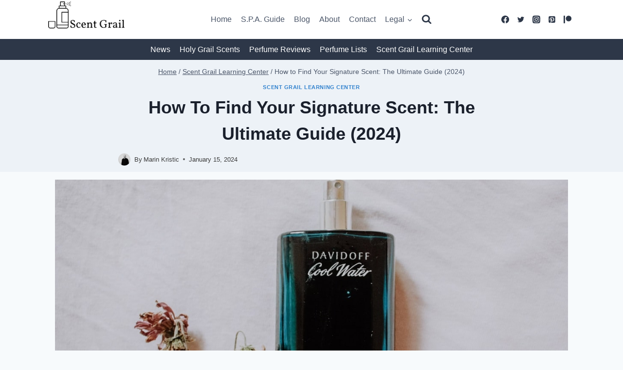

--- FILE ---
content_type: text/html; charset=UTF-8
request_url: https://scentgrail.com/scent-grail-learning-center/signature-scent/
body_size: 47290
content:
<!doctype html><html lang="en-US" prefix="og: https://ogp.me/ns#" class="no-js" itemtype="https://schema.org/Blog" itemscope><head><script data-no-optimize="1">var litespeed_docref=sessionStorage.getItem("litespeed_docref");litespeed_docref&&(Object.defineProperty(document,"referrer",{get:function(){return litespeed_docref}}),sessionStorage.removeItem("litespeed_docref"));</script> <meta charset="UTF-8"><meta name="viewport" content="width=device-width, initial-scale=1, minimum-scale=1"><title>How To Find Your Signature Scent: The Ultimate Guide (2024) - Scent Grail</title><meta name="description" content="Thank you for stopping by and welcome to the best ultimate guide about how to find your signature scent."/><meta name="robots" content="follow, index, max-snippet:-1, max-video-preview:-1, max-image-preview:large"/><link rel="canonical" href="https://scentgrail.com/scent-grail-learning-center/signature-scent/" /><meta property="og:locale" content="en_US" /><meta property="og:type" content="article" /><meta property="og:title" content="How To Find Your Signature Scent: The Ultimate Guide (2024) - Scent Grail" /><meta property="og:description" content="Thank you for stopping by and welcome to the best ultimate guide about how to find your signature scent." /><meta property="og:url" content="https://scentgrail.com/scent-grail-learning-center/signature-scent/" /><meta property="og:site_name" content="Scent Grail" /><meta property="article:publisher" content="https://www.facebook.com/Scent-Grail-106364147825269/" /><meta property="article:tag" content="How To Find Your Signature Scent" /><meta property="article:tag" content="signature perfume" /><meta property="article:tag" content="signature scent" /><meta property="article:section" content="Scent Grail Learning Center" /><meta property="og:updated_time" content="2024-01-15T15:16:20+00:00" /><meta property="og:image" content="https://scentgrail.com/wp-content/uploads/2020/12/davidoff-cool-water-signature-scent.jpg" /><meta property="og:image:secure_url" content="https://scentgrail.com/wp-content/uploads/2020/12/davidoff-cool-water-signature-scent.jpg" /><meta property="og:image:width" content="1200" /><meta property="og:image:height" content="800" /><meta property="og:image:alt" content="davidoff cool water - signature scent" /><meta property="og:image:type" content="image/jpeg" /><meta property="article:published_time" content="2020-12-09T08:53:24+00:00" /><meta property="article:modified_time" content="2024-01-15T15:16:20+00:00" /><meta name="twitter:card" content="summary_large_image" /><meta name="twitter:title" content="How To Find Your Signature Scent: The Ultimate Guide (2024) - Scent Grail" /><meta name="twitter:description" content="Thank you for stopping by and welcome to the best ultimate guide about how to find your signature scent." /><meta name="twitter:site" content="@mkris.biz@gmail.com" /><meta name="twitter:creator" content="@mkris.biz@gmail.com" /><meta name="twitter:image" content="https://scentgrail.com/wp-content/uploads/2020/12/davidoff-cool-water-signature-scent.jpg" /><meta name="twitter:label1" content="Written by" /><meta name="twitter:data1" content="Marin Kristic" /><meta name="twitter:label2" content="Time to read" /><meta name="twitter:data2" content="17 minutes" /> <script type="application/ld+json" class="rank-math-schema">{"@context":"https://schema.org","@graph":[{"@type":["Person","Organization"],"@id":"https://scentgrail.com/#person","name":"Marin Kristic","sameAs":["https://www.facebook.com/Scent-Grail-106364147825269/","https://twitter.com/mkris.biz@gmail.com"],"logo":{"@type":"ImageObject","@id":"https://scentgrail.com/#logo","url":"https://scentgrail.com/wp-content/uploads/2020/07/LogoMakr_8duBVA.png","contentUrl":"https://scentgrail.com/wp-content/uploads/2020/07/LogoMakr_8duBVA.png","caption":"Marin Kristic","inLanguage":"en-US","width":"400","height":"167"},"image":{"@type":"ImageObject","@id":"https://scentgrail.com/#logo","url":"https://scentgrail.com/wp-content/uploads/2020/07/LogoMakr_8duBVA.png","contentUrl":"https://scentgrail.com/wp-content/uploads/2020/07/LogoMakr_8duBVA.png","caption":"Marin Kristic","inLanguage":"en-US","width":"400","height":"167"}},{"@type":"WebSite","@id":"https://scentgrail.com/#website","url":"https://scentgrail.com","name":"Marin Kristic","publisher":{"@id":"https://scentgrail.com/#person"},"inLanguage":"en-US"},{"@type":"ImageObject","@id":"https://scentgrail.com/wp-content/uploads/2020/12/davidoff-cool-water-signature-scent.jpg","url":"https://scentgrail.com/wp-content/uploads/2020/12/davidoff-cool-water-signature-scent.jpg","width":"1200","height":"800","caption":"davidoff cool water - signature scent","inLanguage":"en-US"},{"@type":"BreadcrumbList","@id":"https://scentgrail.com/scent-grail-learning-center/signature-scent/#breadcrumb","itemListElement":[{"@type":"ListItem","position":"1","item":{"@id":"https://scentgrail.com","name":"Home"}},{"@type":"ListItem","position":"2","item":{"@id":"https://scentgrail.com/category/scent-grail-learning-center/","name":"Scent Grail Learning Center"}},{"@type":"ListItem","position":"3","item":{"@id":"https://scentgrail.com/scent-grail-learning-center/signature-scent/","name":"How to Find Your Signature Scent: The Ultimate Guide (2024)"}}]},{"@type":"WebPage","@id":"https://scentgrail.com/scent-grail-learning-center/signature-scent/#webpage","url":"https://scentgrail.com/scent-grail-learning-center/signature-scent/","name":"How To Find Your Signature Scent: The Ultimate Guide (2024) - Scent Grail","datePublished":"2020-12-09T08:53:24+00:00","dateModified":"2024-01-15T15:16:20+00:00","isPartOf":{"@id":"https://scentgrail.com/#website"},"primaryImageOfPage":{"@id":"https://scentgrail.com/wp-content/uploads/2020/12/davidoff-cool-water-signature-scent.jpg"},"inLanguage":"en-US","breadcrumb":{"@id":"https://scentgrail.com/scent-grail-learning-center/signature-scent/#breadcrumb"}},{"@type":"Person","@id":"https://scentgrail.com/scent-grail-learning-center/signature-scent/#author","name":"Marin Kristic","image":{"@type":"ImageObject","@id":"https://scentgrail.com/wp-content/litespeed/avatar/3926254573a3e36a450baeeac792140d.jpg?ver=1766681198","url":"https://scentgrail.com/wp-content/litespeed/avatar/3926254573a3e36a450baeeac792140d.jpg?ver=1766681198","caption":"Marin Kristic","inLanguage":"en-US"},"sameAs":["https://scentgrail.com"]},{"@type":"BlogPosting","headline":"How to Find Your Signature Scent: The Ultimate Guide (2024)","keywords":"Signature Scent,how to find your signature scent,find your signature scent","datePublished":"2020-12-09T08:53:24+00:00","dateModified":"2024-01-15T15:16:20+00:00","articleSection":"Scent Grail Learning Center","author":{"@id":"https://scentgrail.com/scent-grail-learning-center/signature-scent/#author","name":"Marin Kristic"},"publisher":{"@id":"https://scentgrail.com/#person"},"description":"Thank you for stopping by and welcome to the best ultimate guide about how to find your signature scent.","name":"How to Find Your Signature Scent: The Ultimate Guide (2024)","@id":"https://scentgrail.com/scent-grail-learning-center/signature-scent/#richSnippet","isPartOf":{"@id":"https://scentgrail.com/scent-grail-learning-center/signature-scent/#webpage"},"image":{"@id":"https://scentgrail.com/wp-content/uploads/2020/12/davidoff-cool-water-signature-scent.jpg"},"inLanguage":"en-US","mainEntityOfPage":{"@id":"https://scentgrail.com/scent-grail-learning-center/signature-scent/#webpage"}}]}</script> <link rel='dns-prefetch' href='//ajax.googleapis.com' /><link rel='dns-prefetch' href='//www.googletagmanager.com' /><link rel='dns-prefetch' href='//pagead2.googlesyndication.com' /><link rel="alternate" type="application/rss+xml" title="Scent Grail &raquo; Feed" href="https://scentgrail.com/feed/" /><link rel="alternate" type="application/rss+xml" title="Scent Grail &raquo; Comments Feed" href="https://scentgrail.com/comments/feed/" /> <script type="litespeed/javascript">document.documentElement.classList.remove('no-js')</script> <link rel="alternate" type="application/rss+xml" title="Scent Grail &raquo; How to Find Your Signature Scent: The Ultimate Guide (2024) Comments Feed" href="https://scentgrail.com/scent-grail-learning-center/signature-scent/feed/" /><link rel="alternate" title="oEmbed (JSON)" type="application/json+oembed" href="https://scentgrail.com/wp-json/oembed/1.0/embed?url=https%3A%2F%2Fscentgrail.com%2Fscent-grail-learning-center%2Fsignature-scent%2F" /><link rel="alternate" title="oEmbed (XML)" type="text/xml+oembed" href="https://scentgrail.com/wp-json/oembed/1.0/embed?url=https%3A%2F%2Fscentgrail.com%2Fscent-grail-learning-center%2Fsignature-scent%2F&#038;format=xml" /><style id='wp-img-auto-sizes-contain-inline-css'>img:is([sizes=auto i],[sizes^="auto," i]){contain-intrinsic-size:3000px 1500px}
/*# sourceURL=wp-img-auto-sizes-contain-inline-css */</style><style id="litespeed-ccss">.shared-counts-wrap .shared-counts-label{letter-spacing:normal}.shared-counts-wrap.style-block .shared-counts-button .shared-counts-label{display:none}#shared-counts-modal-wrap{position:fixed;top:0;left:0;width:100%;height:100%;background-color:#fff;background:rgba(0,0,0,.4);z-index:999;overflow:hidden}.shared-counts-modal{background:#fff;border-radius:4px;box-shadow:0 2px 8px 0 rgba(0,0,0,.4);font-family:"Helvetica Neue",Helvetica,Arial,sans-serif;width:350px;position:absolute;top:50%;left:50%;margin-left:-175px;transform:translateY(-50%);overflow:hidden}#shared-counts-modal-close{position:absolute;top:8px;right:8px;height:8px;width:8px;display:block;line-height:0;z-index:2}.shared-counts-modal-header{background:#3b5897;color:#fff;line-height:1.2;position:relative;padding:24px;padding-left:88px;z-index:1}.shared-counts-modal-icon{position:absolute;left:24px;top:50%;margin-top:-24px;width:48px;height:48px;fill:#fff}.shared-counts-modal-title{display:block;font-size:20px;margin-bottom:4px}.shared-counts-modal-subtitle{font-size:14px}.shared-counts-modal-content{padding:24px;position:relative}.shared-counts-modal-content label{display:none}.shared-counts-modal-content input[type=text],.shared-counts-modal-content input[type=email]{background:#fff;border:1px solid #d9d9d9;border-radius:4px;box-shadow:none;font-size:14px;line-height:16px;padding:8px;width:100%}.shared-counts-modal-content p{margin-bottom:12px}.shared-counts-modal-content .shared-counts-modal-submit{margin-bottom:0;text-align:center}.shared-counts-modal-content .shared-counts-modal-submit button{background:#3b5897;border:none;border-radius:16px;box-shadow:none;color:#fff;font-size:13px;font-weight:700;line-height:16px;padding:8px 32px}.shared-counts-modal-validation{display:none}#shared-counts-modal-sent{position:absolute;width:calc(100% - 48px);text-align:center;top:50%;transform:translateY(-50%);display:none}ul{box-sizing:border-box}:root{--wp--preset--font-size--normal:16px;--wp--preset--font-size--huge:42px}.screen-reader-text{clip:rect(1px,1px,1px,1px);word-wrap:normal!important;border:0;-webkit-clip-path:inset(50%);clip-path:inset(50%);height:1px;margin:-1px;overflow:hidden;padding:0;position:absolute;width:1px}body{--wp--preset--color--black:#000;--wp--preset--color--cyan-bluish-gray:#abb8c3;--wp--preset--color--white:#fff;--wp--preset--color--pale-pink:#f78da7;--wp--preset--color--vivid-red:#cf2e2e;--wp--preset--color--luminous-vivid-orange:#ff6900;--wp--preset--color--luminous-vivid-amber:#fcb900;--wp--preset--color--light-green-cyan:#7bdcb5;--wp--preset--color--vivid-green-cyan:#00d084;--wp--preset--color--pale-cyan-blue:#8ed1fc;--wp--preset--color--vivid-cyan-blue:#0693e3;--wp--preset--color--vivid-purple:#9b51e0;--wp--preset--color--theme-palette-1:#3182ce;--wp--preset--color--theme-palette-2:#2b6cb0;--wp--preset--color--theme-palette-3:#1a202c;--wp--preset--color--theme-palette-4:#2d3748;--wp--preset--color--theme-palette-5:#4a5568;--wp--preset--color--theme-palette-6:#718096;--wp--preset--color--theme-palette-7:#edf2f7;--wp--preset--color--theme-palette-8:#f7fafc;--wp--preset--color--theme-palette-9:#fff;--wp--preset--gradient--vivid-cyan-blue-to-vivid-purple:linear-gradient(135deg,rgba(6,147,227,1) 0%,#9b51e0 100%);--wp--preset--gradient--light-green-cyan-to-vivid-green-cyan:linear-gradient(135deg,#7adcb4 0%,#00d082 100%);--wp--preset--gradient--luminous-vivid-amber-to-luminous-vivid-orange:linear-gradient(135deg,rgba(252,185,0,1) 0%,rgba(255,105,0,1) 100%);--wp--preset--gradient--luminous-vivid-orange-to-vivid-red:linear-gradient(135deg,rgba(255,105,0,1) 0%,#cf2e2e 100%);--wp--preset--gradient--very-light-gray-to-cyan-bluish-gray:linear-gradient(135deg,#eee 0%,#a9b8c3 100%);--wp--preset--gradient--cool-to-warm-spectrum:linear-gradient(135deg,#4aeadc 0%,#9778d1 20%,#cf2aba 40%,#ee2c82 60%,#fb6962 80%,#fef84c 100%);--wp--preset--gradient--blush-light-purple:linear-gradient(135deg,#ffceec 0%,#9896f0 100%);--wp--preset--gradient--blush-bordeaux:linear-gradient(135deg,#fecda5 0%,#fe2d2d 50%,#6b003e 100%);--wp--preset--gradient--luminous-dusk:linear-gradient(135deg,#ffcb70 0%,#c751c0 50%,#4158d0 100%);--wp--preset--gradient--pale-ocean:linear-gradient(135deg,#fff5cb 0%,#b6e3d4 50%,#33a7b5 100%);--wp--preset--gradient--electric-grass:linear-gradient(135deg,#caf880 0%,#71ce7e 100%);--wp--preset--gradient--midnight:linear-gradient(135deg,#020381 0%,#2874fc 100%);--wp--preset--font-size--small:14px;--wp--preset--font-size--medium:24px;--wp--preset--font-size--large:32px;--wp--preset--font-size--x-large:42px;--wp--preset--font-size--larger:40px;--wp--preset--spacing--20:.44rem;--wp--preset--spacing--30:.67rem;--wp--preset--spacing--40:1rem;--wp--preset--spacing--50:1.5rem;--wp--preset--spacing--60:2.25rem;--wp--preset--spacing--70:3.38rem;--wp--preset--spacing--80:5.06rem;--wp--preset--shadow--natural:6px 6px 9px rgba(0,0,0,.2);--wp--preset--shadow--deep:12px 12px 50px rgba(0,0,0,.4);--wp--preset--shadow--sharp:6px 6px 0px rgba(0,0,0,.2);--wp--preset--shadow--outlined:6px 6px 0px -3px rgba(255,255,255,1),6px 6px rgba(0,0,0,1);--wp--preset--shadow--crisp:6px 6px 0px rgba(0,0,0,1)}html{line-height:1.15;-webkit-text-size-adjust:100%}body{margin:0}main{display:block;min-width:0}h1{font-size:2em;margin:.67em 0}a{background-color:transparent}img{border-style:none}button,input{font-size:100%;margin:0}button,input{overflow:visible}button{text-transform:none}button,[type=submit]{-webkit-appearance:button}button::-moz-focus-inner,[type=submit]::-moz-focus-inner{border-style:none;padding:0}button:-moz-focusring,[type=submit]:-moz-focusring{outline:1px dotted ButtonText}[type=search]{-webkit-appearance:textfield;outline-offset:-2px}[type=search]::-webkit-search-decoration{-webkit-appearance:none}::-webkit-file-upload-button{-webkit-appearance:button;font:inherit}:root{--global-gray-400:#cbd5e0;--global-gray-500:#a0aec0;--global-xs-spacing:1em;--global-sm-spacing:1.5rem;--global-md-spacing:2rem;--global-lg-spacing:2.5em;--global-xl-spacing:3.5em;--global-xxl-spacing:5rem;--global-edge-spacing:1.5rem;--global-boxed-spacing:2rem}h1{padding:0;margin:0}h3 a{color:inherit;text-decoration:none}html{box-sizing:border-box}*,*:before,*:after{box-sizing:inherit}ul{margin:0 0 1.5em 1.5em;padding:0}ul{list-style:disc}li>ul{margin-bottom:0;margin-left:1.5em}img{display:block;height:auto;max-width:100%}a{color:var(--global-palette-highlight)}.screen-reader-text{clip:rect(1px,1px,1px,1px);position:absolute!important;height:1px;width:1px;overflow:hidden;word-wrap:normal!important}input[type=text],input[type=email],input[type=search]{-webkit-appearance:none;color:var(--global-palette5);border:1px solid var(--global-gray-400);border-radius:3px;padding:.4em .5em;max-width:100%;background:var(--global-palette9);box-shadow:0px 0px 0px -7px rgba(0,0,0,0)}::-webkit-input-placeholder{color:var(--global-palette6)}::-moz-placeholder{color:var(--global-palette6);opacity:1}::placeholder{color:var(--global-palette6)}.search-form{position:relative}.search-form input[type=search],.search-form input.search-field{padding-right:60px;width:100%}.search-form .search-submit[type=submit]{top:0;right:0;bottom:0;position:absolute;color:transparent;background:0 0;z-index:2;width:50px;border:0;padding:8px 12px 7px;border-radius:0;box-shadow:none;overflow:hidden}.search-form .kadence-search-icon-wrap{position:absolute;right:0;top:0;height:100%;width:50px;padding:0;text-align:center;background:0 0;z-index:3;color:var(--global-palette6);text-shadow:none;display:flex;align-items:center;justify-content:center}button,input[type=submit]{border-radius:3px;background:var(--global-palette-btn-bg);color:var(--global-palette-btn);padding:.4em 1em;border:0;line-height:1.6;display:inline-block;font-family:inherit;text-decoration:none;box-shadow:0px 0px 0px -7px rgba(0,0,0,0)}button:visited,input[type=submit]:visited{background:var(--global-palette-btn-bg);color:var(--global-palette-btn)}.kadence-svg-iconset{display:inline-flex;align-self:center}.kadence-svg-iconset svg{height:1em;width:1em}.kadence-svg-iconset.svg-baseline svg{top:.125em;position:relative}.kt-clear{*zoom:1}.kt-clear:before,.kt-clear:after{content:' ';display:table}.kt-clear:after{clear:both}.content-area{margin:var(--global-xxl-spacing) 0}.site-container{margin:0 auto;padding:0 var(--global-content-edge-padding)}#kt-scroll-up-reader,#kt-scroll-up{position:fixed;-webkit-transform:translateY(40px);transform:translateY(40px);opacity:0;z-index:1000;display:flex}#kt-scroll-up-reader.scroll-up-style-outline,#kt-scroll-up.scroll-up-style-outline{background:0 0}.scroll-up-style-outline,.scroll-up-wrap.scroll-up-style-outline{border-width:2px;border-style:solid;border-color:currentColor;color:var(--global-palette4)}#kt-scroll-up-reader{-webkit-transform:translateY(0px);transform:translateY(0px)}#kt-scroll-up-reader:not(:focus){clip:rect(1px,1px,1px,1px);height:1px;width:1px;overflow:hidden;word-wrap:normal!important}@media screen and (max-width:719px){.vs-sm-false{display:none!important}}#wrapper{overflow:hidden;overflow:clip}body.footer-on-bottom #wrapper{min-height:100vh;display:flex;flex-direction:column}body.footer-on-bottom #inner-wrap{flex:1 0 auto}:root{--global-palette1:#3182ce;--global-palette2:#2b6cb0;--global-palette3:#1a202c;--global-palette4:#2d3748;--global-palette5:#4a5568;--global-palette6:#718096;--global-palette7:#edf2f7;--global-palette8:#f7fafc;--global-palette9:#fff;--global-palette9rgb:255,255,255;--global-palette-highlight:var(--global-palette1);--global-palette-highlight-alt:var(--global-palette2);--global-palette-highlight-alt2:var(--global-palette9);--global-palette-btn-bg:var(--global-palette1);--global-palette-btn-bg-hover:var(--global-palette2);--global-palette-btn:var(--global-palette9);--global-palette-btn-hover:var(--global-palette9);--global-body-font-family:Muli,var(--global-fallback-font);--global-heading-font-family:inherit;--global-primary-nav-font-family:inherit;--global-fallback-font:sans-serif;--global-display-fallback-font:sans-serif;--global-content-width:1131px;--global-content-narrow-width:842px;--global-content-edge-padding:1.5rem;--global-content-boxed-padding:2rem;--global-calc-content-width:calc(1131px - var(--global-content-edge-padding) - var(--global-content-edge-padding));--wp--style--global--content-size:var(--global-calc-content-width)}.wp-site-blocks{--global-vw:calc(100vw - (.5*var(--scrollbar-offset)))}:root body.kadence-elementor-colors{--e-global-color-kadence1:var(--global-palette1);--e-global-color-kadence2:var(--global-palette2);--e-global-color-kadence3:var(--global-palette3);--e-global-color-kadence4:var(--global-palette4);--e-global-color-kadence5:var(--global-palette5);--e-global-color-kadence6:var(--global-palette6);--e-global-color-kadence7:var(--global-palette7);--e-global-color-kadence8:var(--global-palette8);--e-global-color-kadence9:var(--global-palette9)}body{background:var(--global-palette8)}body,input{font-style:normal;font-weight:400;font-size:16px;line-height:1.55;font-family:var(--global-body-font-family);color:#393939}@media all and (max-width:767px){body{font-size:16px;line-height:1.55}}h1{font-family:var(--global-heading-font-family)}h1{font-style:normal;font-weight:800;font-size:36px;line-height:1.5;font-family:Muli,var(--global-fallback-font);text-transform:capitalize;color:var(--global-palette3)}@media all and (max-width:767px){h1{font-size:28px}}.entry-hero .kadence-breadcrumbs{max-width:1131px}.site-container{max-width:var(--global-content-width)}.content-width-narrow .content-container.site-container,.content-width-narrow .hero-container.site-container{max-width:var(--global-content-narrow-width)}@media all and (min-width:1361px){.wp-site-blocks .content-container .alignwide{margin-left:-115px;margin-right:-115px;width:unset;max-width:unset}}@media all and (min-width:1102px){.content-width-narrow .wp-site-blocks .content-container .alignwide{margin-left:-130px;margin-right:-130px;width:unset;max-width:unset}}.content-area{margin-top:1rem;margin-bottom:1rem}@media all and (max-width:1024px){.content-area{margin-top:3rem;margin-bottom:3rem}}@media all and (max-width:767px){.content-area{margin-top:1rem;margin-bottom:1rem}}@media all and (max-width:1024px){:root{--global-content-boxed-padding:2rem}}@media all and (max-width:767px){:root{--global-content-boxed-padding:1.5rem}}button,input[type=submit]{box-shadow:0px 0px 0px -7px rgba(0,0,0,0)}#kt-scroll-up-reader,#kt-scroll-up{border-radius:0;bottom:30px;font-size:1.2em;padding:.4em}#kt-scroll-up-reader.scroll-up-side-right,#kt-scroll-up.scroll-up-side-right{right:30px}.wp-site-blocks .post-title h1{font-style:normal}.post-hero-section .entry-hero-container-inner{background:var(--global-palette7)}.entry-hero.post-hero-section .entry-header{min-height:200px}.site-branding a.brand img{max-width:179px}@media all and (max-width:1024px){.site-branding a.brand img{max-width:183px}}@media all and (max-width:767px){.site-branding a.brand img{max-width:129px}}.site-branding{padding:0}#masthead{background:#fff}.site-main-header-inner-wrap{min-height:80px}.site-bottom-header-wrap .site-header-row-container-inner{background:var(--global-palette4)}.site-bottom-header-inner-wrap{min-height:0px}.main-navigation .primary-menu-container>ul>li.menu-item>a{padding-left:calc(1.2em/2);padding-right:calc(1.2em/2);padding-top:.6em;padding-bottom:.6em;color:var(--global-palette5)}.secondary-navigation .secondary-menu-container>ul>li.menu-item>a{padding-left:calc(1.2em/2);padding-right:calc(1.2em/2);padding-top:.6em;padding-bottom:.6em;color:var(--global-palette9)}.header-navigation .header-menu-container ul ul.sub-menu{background:var(--global-palette3);box-shadow:0px 2px 13px 0px rgba(0,0,0,.1)}.header-navigation .header-menu-container ul ul li.menu-item{border-bottom:1px solid rgba(255,255,255,.1)}.header-navigation .header-menu-container ul ul li.menu-item>a{width:200px;padding-top:1em;padding-bottom:1em;color:var(--global-palette8);font-size:12px}.mobile-toggle-open-container .menu-toggle-open{color:var(--global-palette5);padding:.4em .6em;font-size:14px}.mobile-toggle-open-container .menu-toggle-open .menu-toggle-icon{font-size:20px}.mobile-navigation ul li{font-size:14px}.mobile-navigation ul li a{padding-top:1em;padding-bottom:1em}.mobile-navigation ul li>a,.mobile-navigation ul li.menu-item-has-children>.drawer-nav-drop-wrap{color:var(--global-palette8)}.mobile-navigation ul li.menu-item-has-children .drawer-nav-drop-wrap,.mobile-navigation ul li:not(.menu-item-has-children) a{border-bottom:1px solid rgba(255,255,255,.1)}.mobile-navigation:not(.drawer-navigation-parent-toggle-true) ul li.menu-item-has-children .drawer-nav-drop-wrap button{border-left:1px solid rgba(255,255,255,.1)}#mobile-drawer .drawer-header .drawer-toggle{padding:.6em .15em;font-size:24px}.header-social-wrap .header-social-inner-wrap{font-size:1em;gap:.3em}.header-social-wrap .header-social-inner-wrap .social-button{border:2px none transparent;border-radius:3px}.search-toggle-open-container .search-toggle-open{color:var(--global-palette4)}.search-toggle-open-container .search-toggle-open .search-toggle-icon{font-size:1.15em}#search-drawer .drawer-inner{background:rgba(9,12,16,.97)}.site-branding{max-height:inherit}.site-branding a.brand{display:flex;gap:1em;flex-direction:row;align-items:center;text-decoration:none;color:inherit;max-height:inherit}.site-branding a.brand img{display:block}.header-navigation ul ul.sub-menu{display:none;position:absolute;top:100%;flex-direction:column;background:#fff;margin-left:0;box-shadow:0 2px 13px rgba(0,0,0,.1);z-index:1000}.header-navigation ul ul.sub-menu>li:last-child{border-bottom:0}.nav--toggle-sub .dropdown-nav-toggle{display:block;background:0 0;position:absolute;right:0;top:50%;width:.7em;height:.7em;font-size:inherit;width:.9em;height:.9em;font-size:.9em;display:inline-flex;line-height:inherit;margin:0;padding:0;border:none;border-radius:0;-webkit-transform:translateY(-50%);transform:translateY(-50%);overflow:visible}.nav--toggle-sub li.menu-item-has-children{position:relative}.nav-drop-title-wrap{position:relative;padding-right:1em;display:block}.header-navigation,.header-menu-container{display:flex}.header-navigation li.menu-item>a{display:block;width:100%;text-decoration:none;color:var(--global-palette4);-webkit-transform:translate3d(0,0,0);transform:translate3d(0,0,0)}.header-navigation ul.sub-menu{display:block;list-style:none;margin:0;padding:0}.header-navigation ul li.menu-item>a{padding:.6em .5em}.header-navigation ul ul li.menu-item>a{padding:1em}.header-navigation ul ul li.menu-item>a{width:200px}.header-navigation .menu{display:flex;flex-wrap:wrap;justify-content:center;align-items:center;list-style:none;margin:0;padding:0}.menu-toggle-open{display:flex;background:0 0;align-items:center;box-shadow:none}.menu-toggle-open .menu-toggle-icon{display:flex}.menu-toggle-open.menu-toggle-style-default{border:0}.wp-site-blocks .menu-toggle-open{box-shadow:none}.mobile-navigation{width:100%}.mobile-navigation a{display:block;width:100%;text-decoration:none;padding:.6em .5em}.mobile-navigation ul{display:block;list-style:none;margin:0;padding:0}.drawer-nav-drop-wrap{display:flex;position:relative}.drawer-nav-drop-wrap a{color:inherit}.drawer-nav-drop-wrap .drawer-sub-toggle{background:0 0;color:inherit;padding:.5em .7em;display:flex;border:0;border-radius:0;box-shadow:none;line-height:normal}.mobile-navigation ul ul{padding-left:1em}.mobile-navigation ul.has-collapse-sub-nav ul.sub-menu{display:none}.popup-drawer{position:fixed;display:none;top:0;bottom:0;left:-99999rem;right:99999rem;z-index:100000}.popup-drawer .drawer-overlay{background-color:rgba(0,0,0,.4);position:fixed;top:0;right:0;bottom:0;left:0;opacity:0}.popup-drawer .drawer-inner{width:100%;-webkit-transform:translateX(100%);transform:translateX(100%);max-width:90%;right:0;top:0;overflow:auto;background:#090c10;color:#fff;bottom:0;opacity:0;position:fixed;box-shadow:0 0 2rem 0 rgba(0,0,0,.1);display:flex;flex-direction:column}.popup-drawer .drawer-header{padding:0 1.5em;display:flex;justify-content:flex-end;min-height:calc(1.2em + 24px)}.popup-drawer .drawer-header .drawer-toggle{background:0 0;border:0;font-size:24px;line-height:1;padding:.6em .15em;color:inherit;display:flex;box-shadow:none;border-radius:0}.popup-drawer .drawer-content{padding:0 1.5em 1.5em}.popup-drawer .drawer-header .drawer-toggle{width:1em;position:relative;height:1em;box-sizing:content-box;font-size:24px}.drawer-toggle .toggle-close-bar{width:.75em;height:.08em;background:currentColor;-webkit-transform-origin:center center;transform-origin:center center;position:absolute;margin-top:-.04em;opacity:0;border-radius:.08em;left:50%;margin-left:-.375em;top:50%;-webkit-transform:rotate(45deg) translateX(-50%);transform:rotate(45deg) translateX(-50%)}.drawer-toggle .toggle-close-bar:last-child{-webkit-transform:rotate(-45deg) translateX(50%);transform:rotate(-45deg) translateX(50%)}#main-header{display:none}#masthead{position:relative;z-index:11}@media screen and (min-width:1025px){#main-header{display:block}#mobile-header{display:none}}.site-header-row{display:grid;grid-template-columns:auto auto}.site-header-row.site-header-row-center-column{grid-template-columns:1fr auto 1fr}.site-header-row.site-header-row-only-center-column{display:flex;justify-content:center}.site-header-row.site-header-row-only-center-column .site-header-section-center{flex-grow:1}.site-header-section{display:flex;max-height:inherit}.site-header-item{display:flex;align-items:center;margin-right:10px;max-height:inherit}.site-header-section>.site-header-item:last-child{margin-right:0}.drawer-content .site-header-item{margin-right:0;margin-bottom:10px}.drawer-content .site-header-item:last-child{margin-bottom:0}.site-header-section-right{justify-content:flex-end}.site-header-section-center{justify-content:center}.site-header-section-left-center{flex-grow:1;justify-content:flex-end}.site-header-section-right-center{flex-grow:1;justify-content:flex-start}.header-navigation-layout-stretch-true{flex-grow:1}.header-navigation-layout-stretch-true .header-navigation{flex-grow:1}.header-navigation-layout-stretch-true .header-navigation .header-menu-container{flex-grow:1}.header-navigation-layout-stretch-true .header-navigation .header-menu-container .menu{flex-grow:1;justify-content:space-between}.element-social-inner-wrap{display:flex;flex-wrap:wrap;align-items:center;gap:.3em}a.social-button{width:2em;text-decoration:none;height:2em;display:inline-flex;justify-content:center;align-items:center;margin:0;color:var(--global-palette4);background:var(--global-palette7);border-radius:3px}.social-style-outline .social-button{background:0 0!important;border:2px solid var(--global-palette7)}.search-toggle-open{display:flex;background:0 0;align-items:center;padding:.5em;box-shadow:none}.search-toggle-open .search-toggle-icon{display:flex}.search-toggle-open .search-toggle-icon svg.kadence-svg-icon{top:-.05em;position:relative}.search-toggle-open.search-toggle-style-default{border:0}.popup-drawer-layout-fullwidth .drawer-inner{max-width:none;background:rgba(9,12,16,.97)}#search-drawer .drawer-inner .drawer-header{position:relative;z-index:100}#search-drawer .drawer-inner .drawer-content{display:flex;justify-content:center;align-items:center;position:absolute;top:0;bottom:0;left:0;right:0;padding:2em}#search-drawer .drawer-inner form{max-width:800px;width:100%;margin:0 auto;display:flex}#search-drawer .drawer-inner form label{flex-grow:2}#search-drawer .drawer-inner form ::-webkit-input-placeholder{color:currentColor;opacity:.5}#search-drawer .drawer-inner form ::-moz-placeholder{color:currentColor;opacity:.5}#search-drawer .drawer-inner form :-ms-input-placeholder{color:currentColor;opacity:.5}#search-drawer .drawer-inner form :-moz-placeholder{color:currentColor;opacity:.5}#search-drawer .drawer-inner input.search-field{width:100%;background:0 0;color:var(--global-palette6);padding:.8em 80px .8em .8em;font-size:20px;border:1px solid currentColor}#search-drawer .drawer-inner .search-submit[type=submit]{width:70px}#search-drawer .drawer-inner .kadence-search-icon-wrap{color:var(--global-palette6);width:70px}#mobile-drawer{z-index:99999}.content-wrap{position:relative}.wp-site-blocks .post-thumbnail{display:block;height:0;padding-bottom:66.67%;overflow:hidden;position:relative}.wp-site-blocks .post-thumbnail .post-thumbnail-inner{position:absolute;top:0;bottom:0;left:0;right:0}.wp-site-blocks .post-thumbnail img{flex:1;-o-object-fit:cover;object-fit:cover}.wp-site-blocks .post-thumbnail:not(.kadence-thumbnail-ratio-inherit) img{height:100%;width:100%}.kadence-thumbnail-position-behind{margin-bottom:-4.3em;position:relative;z-index:0}.kadence-breadcrumbs{margin:1em 0;font-size:85%;color:var(--global-palette5)}.kadence-breadcrumbs a{color:inherit}.kadence-breadcrumbs p{margin:0}.entry-meta{font-size:80%;margin:1em 0;display:flex;flex-wrap:wrap}.entry-meta>*{display:inline-flex;align-items:center;flex-wrap:wrap}.entry-meta>* time{white-space:nowrap}.entry-meta a{color:inherit;text-decoration:none}.entry-meta .meta-label{margin-right:.2rem}.entry-meta .author-avatar{width:25px;height:25px;margin-right:.5rem;position:relative;display:inline-block}.entry-meta .author-avatar a.author-image{position:absolute;left:0;right:0;top:0;bottom:0}.entry-meta .author-avatar .image-size-ratio{padding-bottom:100%;display:block}.entry-meta .author-avatar img{position:absolute;left:0;top:0;bottom:0;right:0;border-radius:50%}.entry-meta>*:after{margin-left:.5rem;margin-right:.5rem;content:"";display:inline-block;background-color:currentColor;height:.25rem;width:.25rem;opacity:.8;border-radius:9999px;vertical-align:.1875em}.entry-meta>*:last-child:after{display:none}a.post-more-link{font-weight:700;letter-spacing:.05em;text-transform:uppercase;text-decoration:none;color:inherit;font-size:80%}a.post-more-link .kadence-svg-iconset{margin-left:.5em}.more-link-wrap{margin-top:var(--global-xs-spacing);margin-bottom:0}.entry-taxonomies{margin-bottom:.5em;letter-spacing:.05em;font-size:70%;text-transform:uppercase}.entry-taxonomies a{text-decoration:none;font-weight:700}@media screen and (max-width:719px){.loop-entry .entry-taxonomies{margin-bottom:1em}}.entry-hero-container-inner{background:var(--global-palette7)}.entry-hero-container-inner .entry-header{min-height:200px;display:flex;align-items:center;text-align:center;justify-content:center;flex-direction:column;margin-bottom:0}.entry-hero-container-inner .entry-header>div{width:100%}.entry-hero{position:relative}.hero-section-overlay{position:absolute;left:0;right:0;top:0;bottom:0}.hero-container{position:relative}.entry-header{margin-bottom:1em}.entry-footer{clear:both}.alignwide{margin-left:calc(50% - (var(--global-vw,100vw)/2));margin-right:calc(50% - (var(--global-vw,100vw)/2));max-width:100vw;width:var(--global-vw,100vw);padding-left:0;padding-right:0;clear:both}@media screen and (min-width:1025px){.content-width-narrow .content-area .alignwide{margin-left:-80px;margin-right:-80px;width:auto}}.entry-title{word-wrap:break-word}#cancel-comment-reply-link{margin-left:.8em}.entry-related-carousel .entry-footer,.entry-related-carousel .entry-taxonomies{display:none}footer p{Color:#fff!important}</style><link rel="preload" data-asynced="1" data-optimized="2" as="style" onload="this.onload=null;this.rel='stylesheet'" href="https://scentgrail.com/wp-content/litespeed/ucss/83211728871a4efe57684244530c8c20.css?ver=1d592" /><script data-optimized="1" type="litespeed/javascript" data-src="https://scentgrail.com/wp-content/plugins/litespeed-cache/assets/js/css_async.min.js"></script> <style id='classic-theme-styles-inline-css'>/*! This file is auto-generated */
.wp-block-button__link{color:#fff;background-color:#32373c;border-radius:9999px;box-shadow:none;text-decoration:none;padding:calc(.667em + 2px) calc(1.333em + 2px);font-size:1.125em}.wp-block-file__button{background:#32373c;color:#fff;text-decoration:none}
/*# sourceURL=/wp-includes/css/classic-themes.min.css */</style><style id='global-styles-inline-css'>:root{--wp--preset--aspect-ratio--square: 1;--wp--preset--aspect-ratio--4-3: 4/3;--wp--preset--aspect-ratio--3-4: 3/4;--wp--preset--aspect-ratio--3-2: 3/2;--wp--preset--aspect-ratio--2-3: 2/3;--wp--preset--aspect-ratio--16-9: 16/9;--wp--preset--aspect-ratio--9-16: 9/16;--wp--preset--color--black: #000000;--wp--preset--color--cyan-bluish-gray: #abb8c3;--wp--preset--color--white: #ffffff;--wp--preset--color--pale-pink: #f78da7;--wp--preset--color--vivid-red: #cf2e2e;--wp--preset--color--luminous-vivid-orange: #ff6900;--wp--preset--color--luminous-vivid-amber: #fcb900;--wp--preset--color--light-green-cyan: #7bdcb5;--wp--preset--color--vivid-green-cyan: #00d084;--wp--preset--color--pale-cyan-blue: #8ed1fc;--wp--preset--color--vivid-cyan-blue: #0693e3;--wp--preset--color--vivid-purple: #9b51e0;--wp--preset--color--theme-palette-1: var(--global-palette1);--wp--preset--color--theme-palette-2: var(--global-palette2);--wp--preset--color--theme-palette-3: var(--global-palette3);--wp--preset--color--theme-palette-4: var(--global-palette4);--wp--preset--color--theme-palette-5: var(--global-palette5);--wp--preset--color--theme-palette-6: var(--global-palette6);--wp--preset--color--theme-palette-7: var(--global-palette7);--wp--preset--color--theme-palette-8: var(--global-palette8);--wp--preset--color--theme-palette-9: var(--global-palette9);--wp--preset--color--theme-palette-10: var(--global-palette10);--wp--preset--color--theme-palette-11: var(--global-palette11);--wp--preset--color--theme-palette-12: var(--global-palette12);--wp--preset--color--theme-palette-13: var(--global-palette13);--wp--preset--color--theme-palette-14: var(--global-palette14);--wp--preset--color--theme-palette-15: var(--global-palette15);--wp--preset--gradient--vivid-cyan-blue-to-vivid-purple: linear-gradient(135deg,rgb(6,147,227) 0%,rgb(155,81,224) 100%);--wp--preset--gradient--light-green-cyan-to-vivid-green-cyan: linear-gradient(135deg,rgb(122,220,180) 0%,rgb(0,208,130) 100%);--wp--preset--gradient--luminous-vivid-amber-to-luminous-vivid-orange: linear-gradient(135deg,rgb(252,185,0) 0%,rgb(255,105,0) 100%);--wp--preset--gradient--luminous-vivid-orange-to-vivid-red: linear-gradient(135deg,rgb(255,105,0) 0%,rgb(207,46,46) 100%);--wp--preset--gradient--very-light-gray-to-cyan-bluish-gray: linear-gradient(135deg,rgb(238,238,238) 0%,rgb(169,184,195) 100%);--wp--preset--gradient--cool-to-warm-spectrum: linear-gradient(135deg,rgb(74,234,220) 0%,rgb(151,120,209) 20%,rgb(207,42,186) 40%,rgb(238,44,130) 60%,rgb(251,105,98) 80%,rgb(254,248,76) 100%);--wp--preset--gradient--blush-light-purple: linear-gradient(135deg,rgb(255,206,236) 0%,rgb(152,150,240) 100%);--wp--preset--gradient--blush-bordeaux: linear-gradient(135deg,rgb(254,205,165) 0%,rgb(254,45,45) 50%,rgb(107,0,62) 100%);--wp--preset--gradient--luminous-dusk: linear-gradient(135deg,rgb(255,203,112) 0%,rgb(199,81,192) 50%,rgb(65,88,208) 100%);--wp--preset--gradient--pale-ocean: linear-gradient(135deg,rgb(255,245,203) 0%,rgb(182,227,212) 50%,rgb(51,167,181) 100%);--wp--preset--gradient--electric-grass: linear-gradient(135deg,rgb(202,248,128) 0%,rgb(113,206,126) 100%);--wp--preset--gradient--midnight: linear-gradient(135deg,rgb(2,3,129) 0%,rgb(40,116,252) 100%);--wp--preset--font-size--small: var(--global-font-size-small);--wp--preset--font-size--medium: var(--global-font-size-medium);--wp--preset--font-size--large: var(--global-font-size-large);--wp--preset--font-size--x-large: 42px;--wp--preset--font-size--larger: var(--global-font-size-larger);--wp--preset--font-size--xxlarge: var(--global-font-size-xxlarge);--wp--preset--spacing--20: 0.44rem;--wp--preset--spacing--30: 0.67rem;--wp--preset--spacing--40: 1rem;--wp--preset--spacing--50: 1.5rem;--wp--preset--spacing--60: 2.25rem;--wp--preset--spacing--70: 3.38rem;--wp--preset--spacing--80: 5.06rem;--wp--preset--shadow--natural: 6px 6px 9px rgba(0, 0, 0, 0.2);--wp--preset--shadow--deep: 12px 12px 50px rgba(0, 0, 0, 0.4);--wp--preset--shadow--sharp: 6px 6px 0px rgba(0, 0, 0, 0.2);--wp--preset--shadow--outlined: 6px 6px 0px -3px rgb(255, 255, 255), 6px 6px rgb(0, 0, 0);--wp--preset--shadow--crisp: 6px 6px 0px rgb(0, 0, 0);}:where(.is-layout-flex){gap: 0.5em;}:where(.is-layout-grid){gap: 0.5em;}body .is-layout-flex{display: flex;}.is-layout-flex{flex-wrap: wrap;align-items: center;}.is-layout-flex > :is(*, div){margin: 0;}body .is-layout-grid{display: grid;}.is-layout-grid > :is(*, div){margin: 0;}:where(.wp-block-columns.is-layout-flex){gap: 2em;}:where(.wp-block-columns.is-layout-grid){gap: 2em;}:where(.wp-block-post-template.is-layout-flex){gap: 1.25em;}:where(.wp-block-post-template.is-layout-grid){gap: 1.25em;}.has-black-color{color: var(--wp--preset--color--black) !important;}.has-cyan-bluish-gray-color{color: var(--wp--preset--color--cyan-bluish-gray) !important;}.has-white-color{color: var(--wp--preset--color--white) !important;}.has-pale-pink-color{color: var(--wp--preset--color--pale-pink) !important;}.has-vivid-red-color{color: var(--wp--preset--color--vivid-red) !important;}.has-luminous-vivid-orange-color{color: var(--wp--preset--color--luminous-vivid-orange) !important;}.has-luminous-vivid-amber-color{color: var(--wp--preset--color--luminous-vivid-amber) !important;}.has-light-green-cyan-color{color: var(--wp--preset--color--light-green-cyan) !important;}.has-vivid-green-cyan-color{color: var(--wp--preset--color--vivid-green-cyan) !important;}.has-pale-cyan-blue-color{color: var(--wp--preset--color--pale-cyan-blue) !important;}.has-vivid-cyan-blue-color{color: var(--wp--preset--color--vivid-cyan-blue) !important;}.has-vivid-purple-color{color: var(--wp--preset--color--vivid-purple) !important;}.has-black-background-color{background-color: var(--wp--preset--color--black) !important;}.has-cyan-bluish-gray-background-color{background-color: var(--wp--preset--color--cyan-bluish-gray) !important;}.has-white-background-color{background-color: var(--wp--preset--color--white) !important;}.has-pale-pink-background-color{background-color: var(--wp--preset--color--pale-pink) !important;}.has-vivid-red-background-color{background-color: var(--wp--preset--color--vivid-red) !important;}.has-luminous-vivid-orange-background-color{background-color: var(--wp--preset--color--luminous-vivid-orange) !important;}.has-luminous-vivid-amber-background-color{background-color: var(--wp--preset--color--luminous-vivid-amber) !important;}.has-light-green-cyan-background-color{background-color: var(--wp--preset--color--light-green-cyan) !important;}.has-vivid-green-cyan-background-color{background-color: var(--wp--preset--color--vivid-green-cyan) !important;}.has-pale-cyan-blue-background-color{background-color: var(--wp--preset--color--pale-cyan-blue) !important;}.has-vivid-cyan-blue-background-color{background-color: var(--wp--preset--color--vivid-cyan-blue) !important;}.has-vivid-purple-background-color{background-color: var(--wp--preset--color--vivid-purple) !important;}.has-black-border-color{border-color: var(--wp--preset--color--black) !important;}.has-cyan-bluish-gray-border-color{border-color: var(--wp--preset--color--cyan-bluish-gray) !important;}.has-white-border-color{border-color: var(--wp--preset--color--white) !important;}.has-pale-pink-border-color{border-color: var(--wp--preset--color--pale-pink) !important;}.has-vivid-red-border-color{border-color: var(--wp--preset--color--vivid-red) !important;}.has-luminous-vivid-orange-border-color{border-color: var(--wp--preset--color--luminous-vivid-orange) !important;}.has-luminous-vivid-amber-border-color{border-color: var(--wp--preset--color--luminous-vivid-amber) !important;}.has-light-green-cyan-border-color{border-color: var(--wp--preset--color--light-green-cyan) !important;}.has-vivid-green-cyan-border-color{border-color: var(--wp--preset--color--vivid-green-cyan) !important;}.has-pale-cyan-blue-border-color{border-color: var(--wp--preset--color--pale-cyan-blue) !important;}.has-vivid-cyan-blue-border-color{border-color: var(--wp--preset--color--vivid-cyan-blue) !important;}.has-vivid-purple-border-color{border-color: var(--wp--preset--color--vivid-purple) !important;}.has-vivid-cyan-blue-to-vivid-purple-gradient-background{background: var(--wp--preset--gradient--vivid-cyan-blue-to-vivid-purple) !important;}.has-light-green-cyan-to-vivid-green-cyan-gradient-background{background: var(--wp--preset--gradient--light-green-cyan-to-vivid-green-cyan) !important;}.has-luminous-vivid-amber-to-luminous-vivid-orange-gradient-background{background: var(--wp--preset--gradient--luminous-vivid-amber-to-luminous-vivid-orange) !important;}.has-luminous-vivid-orange-to-vivid-red-gradient-background{background: var(--wp--preset--gradient--luminous-vivid-orange-to-vivid-red) !important;}.has-very-light-gray-to-cyan-bluish-gray-gradient-background{background: var(--wp--preset--gradient--very-light-gray-to-cyan-bluish-gray) !important;}.has-cool-to-warm-spectrum-gradient-background{background: var(--wp--preset--gradient--cool-to-warm-spectrum) !important;}.has-blush-light-purple-gradient-background{background: var(--wp--preset--gradient--blush-light-purple) !important;}.has-blush-bordeaux-gradient-background{background: var(--wp--preset--gradient--blush-bordeaux) !important;}.has-luminous-dusk-gradient-background{background: var(--wp--preset--gradient--luminous-dusk) !important;}.has-pale-ocean-gradient-background{background: var(--wp--preset--gradient--pale-ocean) !important;}.has-electric-grass-gradient-background{background: var(--wp--preset--gradient--electric-grass) !important;}.has-midnight-gradient-background{background: var(--wp--preset--gradient--midnight) !important;}.has-small-font-size{font-size: var(--wp--preset--font-size--small) !important;}.has-medium-font-size{font-size: var(--wp--preset--font-size--medium) !important;}.has-large-font-size{font-size: var(--wp--preset--font-size--large) !important;}.has-x-large-font-size{font-size: var(--wp--preset--font-size--x-large) !important;}
:where(.wp-block-post-template.is-layout-flex){gap: 1.25em;}:where(.wp-block-post-template.is-layout-grid){gap: 1.25em;}
:where(.wp-block-term-template.is-layout-flex){gap: 1.25em;}:where(.wp-block-term-template.is-layout-grid){gap: 1.25em;}
:where(.wp-block-columns.is-layout-flex){gap: 2em;}:where(.wp-block-columns.is-layout-grid){gap: 2em;}
:root :where(.wp-block-pullquote){font-size: 1.5em;line-height: 1.6;}
/*# sourceURL=global-styles-inline-css */</style><style id='kadence-global-inline-css'>/* Kadence Base CSS */
:root{--global-palette1:#3182CE;--global-palette2:#2B6CB0;--global-palette3:#1A202C;--global-palette4:#2D3748;--global-palette5:#4A5568;--global-palette6:#718096;--global-palette7:#EDF2F7;--global-palette8:#F7FAFC;--global-palette9:#ffffff;--global-palette10:oklch(from var(--global-palette1) calc(l + 0.10 * (1 - l)) calc(c * 1.00) calc(h + 180) / 100%);--global-palette11:#13612e;--global-palette12:#1159af;--global-palette13:#b82105;--global-palette14:#f7630c;--global-palette15:#f5a524;--global-palette9rgb:255, 255, 255;--global-palette-highlight:var(--global-palette1);--global-palette-highlight-alt:var(--global-palette2);--global-palette-highlight-alt2:var(--global-palette9);--global-palette-btn-bg:var(--global-palette1);--global-palette-btn-bg-hover:var(--global-palette2);--global-palette-btn:var(--global-palette9);--global-palette-btn-hover:var(--global-palette9);--global-palette-btn-sec-bg:var(--global-palette7);--global-palette-btn-sec-bg-hover:var(--global-palette2);--global-palette-btn-sec:var(--global-palette3);--global-palette-btn-sec-hover:var(--global-palette9);--global-body-font-family:Muli, var(--global-fallback-font);--global-heading-font-family:inherit;--global-primary-nav-font-family:inherit;--global-fallback-font:sans-serif;--global-display-fallback-font:sans-serif;--global-content-width:1131px;--global-content-wide-width:calc(1131px + 230px);--global-content-narrow-width:842px;--global-content-edge-padding:1.5rem;--global-content-boxed-padding:2rem;--global-calc-content-width:calc(1131px - var(--global-content-edge-padding) - var(--global-content-edge-padding) );--wp--style--global--content-size:var(--global-calc-content-width);}.wp-site-blocks{--global-vw:calc( 100vw - ( 0.5 * var(--scrollbar-offset)));}:root body.kadence-elementor-colors{--e-global-color-kadence1:var(--global-palette1);--e-global-color-kadence2:var(--global-palette2);--e-global-color-kadence3:var(--global-palette3);--e-global-color-kadence4:var(--global-palette4);--e-global-color-kadence5:var(--global-palette5);--e-global-color-kadence6:var(--global-palette6);--e-global-color-kadence7:var(--global-palette7);--e-global-color-kadence8:var(--global-palette8);--e-global-color-kadence9:var(--global-palette9);--e-global-color-kadence10:var(--global-palette10);--e-global-color-kadence11:var(--global-palette11);--e-global-color-kadence12:var(--global-palette12);--e-global-color-kadence13:var(--global-palette13);--e-global-color-kadence14:var(--global-palette14);--e-global-color-kadence15:var(--global-palette15);}body{background:var(--global-palette8);}body, input, select, optgroup, textarea{font-style:normal;font-weight:normal;font-size:16px;line-height:1.55;font-family:var(--global-body-font-family);color:#393939;}.content-bg, body.content-style-unboxed .site{background:var(--global-palette9);}@media all and (max-width: 767px){body{font-size:16px;line-height:1.55;}}h1,h2,h3,h4,h5,h6{font-family:var(--global-heading-font-family);}h1{font-style:normal;font-weight:800;font-size:36px;line-height:1.5;font-family:Muli, var(--global-fallback-font);text-transform:capitalize;color:var(--global-palette3);}h2{font-style:normal;font-weight:800;font-size:30px;line-height:1.4;letter-spacing:0em;color:var(--global-palette3);}h3{font-style:normal;font-weight:800;font-size:25px;line-height:1.5;color:var(--global-palette3);}h4{font-weight:700;font-size:22px;line-height:1.5;color:var(--global-palette4);}h5{font-weight:700;font-size:20px;line-height:1.5;color:var(--global-palette4);}h6{font-weight:700;font-size:18px;line-height:1.5;color:var(--global-palette5);}@media all and (max-width: 767px){h1{font-size:28px;}h2{font-size:28px;}h3{font-size:24px;}}.entry-hero .kadence-breadcrumbs{max-width:1131px;}.site-container, .site-header-row-layout-contained, .site-footer-row-layout-contained, .entry-hero-layout-contained, .comments-area, .alignfull > .wp-block-cover__inner-container, .alignwide > .wp-block-cover__inner-container{max-width:var(--global-content-width);}.content-width-narrow .content-container.site-container, .content-width-narrow .hero-container.site-container{max-width:var(--global-content-narrow-width);}@media all and (min-width: 1361px){.wp-site-blocks .content-container  .alignwide{margin-left:-115px;margin-right:-115px;width:unset;max-width:unset;}}@media all and (min-width: 1102px){.content-width-narrow .wp-site-blocks .content-container .alignwide{margin-left:-130px;margin-right:-130px;width:unset;max-width:unset;}}.content-style-boxed .wp-site-blocks .entry-content .alignwide{margin-left:calc( -1 * var( --global-content-boxed-padding ) );margin-right:calc( -1 * var( --global-content-boxed-padding ) );}.content-area{margin-top:1rem;margin-bottom:1rem;}@media all and (max-width: 1024px){.content-area{margin-top:3rem;margin-bottom:3rem;}}@media all and (max-width: 767px){.content-area{margin-top:1rem;margin-bottom:1rem;}}@media all and (max-width: 1024px){:root{--global-content-boxed-padding:2rem;}}@media all and (max-width: 767px){:root{--global-content-boxed-padding:1.5rem;}}.entry-content-wrap{padding:2rem;}@media all and (max-width: 1024px){.entry-content-wrap{padding:2rem;}}@media all and (max-width: 767px){.entry-content-wrap{padding:1.5rem;}}.entry.single-entry{box-shadow:0px 15px 15px -10px rgba(0,0,0,0.05);}.entry.loop-entry{box-shadow:0px 15px 15px -10px rgba(0,0,0,0.05);}.loop-entry .entry-content-wrap{padding:2rem;}@media all and (max-width: 1024px){.loop-entry .entry-content-wrap{padding:2rem;}}@media all and (max-width: 767px){.loop-entry .entry-content-wrap{padding:1.5rem;}}.has-sidebar:not(.has-left-sidebar) .content-container{grid-template-columns:1fr 20%;}.has-sidebar.has-left-sidebar .content-container{grid-template-columns:20% 1fr;}button, .button, .wp-block-button__link, input[type="button"], input[type="reset"], input[type="submit"], .fl-button, .elementor-button-wrapper .elementor-button, .wc-block-components-checkout-place-order-button, .wc-block-cart__submit{box-shadow:0px 0px 0px -7px rgba(0,0,0,0);}button:hover, button:focus, button:active, .button:hover, .button:focus, .button:active, .wp-block-button__link:hover, .wp-block-button__link:focus, .wp-block-button__link:active, input[type="button"]:hover, input[type="button"]:focus, input[type="button"]:active, input[type="reset"]:hover, input[type="reset"]:focus, input[type="reset"]:active, input[type="submit"]:hover, input[type="submit"]:focus, input[type="submit"]:active, .elementor-button-wrapper .elementor-button:hover, .elementor-button-wrapper .elementor-button:focus, .elementor-button-wrapper .elementor-button:active, .wc-block-cart__submit:hover{box-shadow:0px 15px 25px -7px rgba(0,0,0,0.1);}.kb-button.kb-btn-global-outline.kb-btn-global-inherit{padding-top:calc(px - 2px);padding-right:calc(px - 2px);padding-bottom:calc(px - 2px);padding-left:calc(px - 2px);}@media all and (min-width: 1025px){.transparent-header .entry-hero .entry-hero-container-inner{padding-top:calc(80px + 0px);}}@media all and (max-width: 1024px){.mobile-transparent-header .entry-hero .entry-hero-container-inner{padding-top:80px;}}@media all and (max-width: 767px){.mobile-transparent-header .entry-hero .entry-hero-container-inner{padding-top:80px;}}#kt-scroll-up-reader, #kt-scroll-up{border-radius:0px 0px 0px 0px;bottom:30px;font-size:1.2em;padding:0.4em 0.4em 0.4em 0.4em;}#kt-scroll-up-reader.scroll-up-side-right, #kt-scroll-up.scroll-up-side-right{right:30px;}#kt-scroll-up-reader.scroll-up-side-left, #kt-scroll-up.scroll-up-side-left{left:30px;}.wp-site-blocks .post-title h1{font-style:normal;}.post-hero-section .entry-hero-container-inner{background:var(--global-palette7);}.entry-hero.post-hero-section .entry-header{min-height:200px;}
/* Kadence Header CSS */
@media all and (max-width: 1024px){.mobile-transparent-header #masthead{position:absolute;left:0px;right:0px;z-index:100;}.kadence-scrollbar-fixer.mobile-transparent-header #masthead{right:var(--scrollbar-offset,0);}.mobile-transparent-header #masthead, .mobile-transparent-header .site-top-header-wrap .site-header-row-container-inner, .mobile-transparent-header .site-main-header-wrap .site-header-row-container-inner, .mobile-transparent-header .site-bottom-header-wrap .site-header-row-container-inner{background:transparent;}.site-header-row-tablet-layout-fullwidth, .site-header-row-tablet-layout-standard{padding:0px;}}@media all and (min-width: 1025px){.transparent-header #masthead{position:absolute;left:0px;right:0px;z-index:100;}.transparent-header.kadence-scrollbar-fixer #masthead{right:var(--scrollbar-offset,0);}.transparent-header #masthead, .transparent-header .site-top-header-wrap .site-header-row-container-inner, .transparent-header .site-main-header-wrap .site-header-row-container-inner, .transparent-header .site-bottom-header-wrap .site-header-row-container-inner{background:transparent;}}.site-branding a.brand img{max-width:179px;}.site-branding a.brand img.svg-logo-image{width:179px;}@media all and (max-width: 1024px){.site-branding a.brand img{max-width:183px;}.site-branding a.brand img.svg-logo-image{width:183px;}}@media all and (max-width: 767px){.site-branding a.brand img{max-width:129px;}.site-branding a.brand img.svg-logo-image{width:129px;}}.site-branding{padding:0px 0px 0px 0px;}#masthead, #masthead .kadence-sticky-header.item-is-fixed:not(.item-at-start):not(.site-header-row-container):not(.site-main-header-wrap), #masthead .kadence-sticky-header.item-is-fixed:not(.item-at-start) > .site-header-row-container-inner{background:#ffffff;}.site-main-header-inner-wrap{min-height:80px;}.site-bottom-header-wrap .site-header-row-container-inner{background:var(--global-palette4);}.site-bottom-header-inner-wrap{min-height:0px;}.header-navigation[class*="header-navigation-style-underline"] .header-menu-container.primary-menu-container>ul>li>a:after{width:calc( 100% - 1.2em);}.main-navigation .primary-menu-container > ul > li.menu-item > a{padding-left:calc(1.2em / 2);padding-right:calc(1.2em / 2);padding-top:0.6em;padding-bottom:0.6em;color:var(--global-palette5);}.main-navigation .primary-menu-container > ul > li.menu-item .dropdown-nav-special-toggle{right:calc(1.2em / 2);}.main-navigation .primary-menu-container > ul > li.menu-item > a:hover{color:var(--global-palette-highlight);}.main-navigation .primary-menu-container > ul > li.menu-item.current-menu-item > a{color:var(--global-palette3);}.header-navigation[class*="header-navigation-style-underline"] .header-menu-container.secondary-menu-container>ul>li>a:after{width:calc( 100% - 1.2em);}.secondary-navigation .secondary-menu-container > ul > li.menu-item > a{padding-left:calc(1.2em / 2);padding-right:calc(1.2em / 2);padding-top:0.6em;padding-bottom:0.6em;color:var(--global-palette9);}.secondary-navigation .primary-menu-container > ul > li.menu-item .dropdown-nav-special-toggle{right:calc(1.2em / 2);}.secondary-navigation .secondary-menu-container > ul > li.menu-item > a:hover{color:var(--global-palette1);}.secondary-navigation .secondary-menu-container > ul > li.menu-item.current-menu-item > a{color:var(--global-palette7);}.header-navigation .header-menu-container ul ul.sub-menu, .header-navigation .header-menu-container ul ul.submenu{background:var(--global-palette3);box-shadow:0px 2px 13px 0px rgba(0,0,0,0.1);}.header-navigation .header-menu-container ul ul li.menu-item, .header-menu-container ul.menu > li.kadence-menu-mega-enabled > ul > li.menu-item > a{border-bottom:1px solid rgba(255,255,255,0.1);border-radius:0px 0px 0px 0px;}.header-navigation .header-menu-container ul ul li.menu-item > a{width:200px;padding-top:1em;padding-bottom:1em;color:var(--global-palette8);font-size:12px;}.header-navigation .header-menu-container ul ul li.menu-item > a:hover{color:var(--global-palette9);background:var(--global-palette4);border-radius:0px 0px 0px 0px;}.header-navigation .header-menu-container ul ul li.menu-item.current-menu-item > a{color:var(--global-palette9);background:var(--global-palette4);border-radius:0px 0px 0px 0px;}.mobile-toggle-open-container .menu-toggle-open, .mobile-toggle-open-container .menu-toggle-open:focus{color:var(--global-palette5);padding:0.4em 0.6em 0.4em 0.6em;font-size:14px;}.mobile-toggle-open-container .menu-toggle-open.menu-toggle-style-bordered{border:1px solid currentColor;}.mobile-toggle-open-container .menu-toggle-open .menu-toggle-icon{font-size:20px;}.mobile-toggle-open-container .menu-toggle-open:hover, .mobile-toggle-open-container .menu-toggle-open:focus-visible{color:var(--global-palette-highlight);}.mobile-navigation ul li{font-size:14px;}.mobile-navigation ul li a{padding-top:1em;padding-bottom:1em;}.mobile-navigation ul li > a, .mobile-navigation ul li.menu-item-has-children > .drawer-nav-drop-wrap{color:var(--global-palette8);}.mobile-navigation ul li.current-menu-item > a, .mobile-navigation ul li.current-menu-item.menu-item-has-children > .drawer-nav-drop-wrap{color:var(--global-palette-highlight);}.mobile-navigation ul li.menu-item-has-children .drawer-nav-drop-wrap, .mobile-navigation ul li:not(.menu-item-has-children) a{border-bottom:1px solid rgba(255,255,255,0.1);}.mobile-navigation:not(.drawer-navigation-parent-toggle-true) ul li.menu-item-has-children .drawer-nav-drop-wrap button{border-left:1px solid rgba(255,255,255,0.1);}#mobile-drawer .drawer-header .drawer-toggle{padding:0.6em 0.15em 0.6em 0.15em;font-size:24px;}.header-social-wrap .header-social-inner-wrap{font-size:1em;gap:0.3em;}.header-social-wrap .header-social-inner-wrap .social-button{border:2px none transparent;border-radius:3px;}.search-toggle-open-container .search-toggle-open{color:var(--global-palette4);}.search-toggle-open-container .search-toggle-open.search-toggle-style-bordered{border:1px solid currentColor;}.search-toggle-open-container .search-toggle-open .search-toggle-icon{font-size:1.15em;}.search-toggle-open-container .search-toggle-open:hover, .search-toggle-open-container .search-toggle-open:focus{color:var(--global-palette-highlight);}#search-drawer .drawer-inner{background:rgba(9, 12, 16, 0.97);}
/* Kadence Footer CSS */
#colophon{background:var(--global-palette3);}.site-bottom-footer-inner-wrap{min-height:10px;padding-top:0px;padding-bottom:0px;grid-column-gap:0px;}.site-bottom-footer-inner-wrap .widget{margin-bottom:30px;}.site-bottom-footer-inner-wrap .site-footer-section:not(:last-child):after{right:calc(-0px / 2);}#colophon .footer-html{font-style:normal;color:var(--global-palette9);margin:10px 0px 0px 0px;}#colophon .footer-navigation .footer-menu-container > ul > li > a{padding-left:calc(1.2em / 2);padding-right:calc(1.2em / 2);padding-top:calc(0.6em / 2);padding-bottom:calc(0.6em / 2);color:var(--global-palette9);}#colophon .footer-navigation .footer-menu-container > ul li a:hover{color:var(--global-palette9);background:#495dba;}#colophon .footer-navigation .footer-menu-container > ul li.current-menu-item > a{color:var(--global-palette9);}
/*# sourceURL=kadence-global-inline-css */</style> <script type="litespeed/javascript" data-src="https://scentgrail.com/wp-includes/js/jquery/jquery.min.js" id="jquery-core-js"></script> <script id="mo2fa_elementor_script-js-extra" type="litespeed/javascript">var my_ajax_object={"ajax_url":"https://scentgrail.com/login/","nonce":"9c70580308","mo2f_login_option":"1","mo2f_enable_login_with_2nd_factor":""}</script> 
 <script type="litespeed/javascript" data-src="https://www.googletagmanager.com/gtag/js?id=G-F15P9RX6RB" id="google_gtagjs-js"></script> <script id="google_gtagjs-js-after" type="litespeed/javascript">window.dataLayer=window.dataLayer||[];function gtag(){dataLayer.push(arguments)}
gtag("set","linker",{"domains":["scentgrail.com"]});gtag("js",new Date());gtag("set","developer_id.dZTNiMT",!0);gtag("config","G-F15P9RX6RB",{"googlesitekit_post_type":"post"})</script> <link rel="https://api.w.org/" href="https://scentgrail.com/wp-json/" /><link rel="alternate" title="JSON" type="application/json" href="https://scentgrail.com/wp-json/wp/v2/posts/2023" /><link rel="EditURI" type="application/rsd+xml" title="RSD" href="https://scentgrail.com/xmlrpc.php?rsd" /><meta name="generator" content="Site Kit by Google 1.168.0" /><link rel="pingback" href="https://scentgrail.com/xmlrpc.php"><meta name="google-adsense-platform-account" content="ca-host-pub-2644536267352236"><meta name="google-adsense-platform-domain" content="sitekit.withgoogle.com"><meta name="generator" content="Elementor 3.34.0; features: additional_custom_breakpoints; settings: css_print_method-external, google_font-enabled, font_display-auto"><style>.e-con.e-parent:nth-of-type(n+4):not(.e-lazyloaded):not(.e-no-lazyload),
				.e-con.e-parent:nth-of-type(n+4):not(.e-lazyloaded):not(.e-no-lazyload) * {
					background-image: none !important;
				}
				@media screen and (max-height: 1024px) {
					.e-con.e-parent:nth-of-type(n+3):not(.e-lazyloaded):not(.e-no-lazyload),
					.e-con.e-parent:nth-of-type(n+3):not(.e-lazyloaded):not(.e-no-lazyload) * {
						background-image: none !important;
					}
				}
				@media screen and (max-height: 640px) {
					.e-con.e-parent:nth-of-type(n+2):not(.e-lazyloaded):not(.e-no-lazyload),
					.e-con.e-parent:nth-of-type(n+2):not(.e-lazyloaded):not(.e-no-lazyload) * {
						background-image: none !important;
					}
				}</style> <script type="litespeed/javascript" data-src="https://pagead2.googlesyndication.com/pagead/js/adsbygoogle.js?client=ca-pub-4051889896380476&amp;host=ca-host-pub-2644536267352236" crossorigin="anonymous"></script> <link rel="icon" href="https://scentgrail.com/wp-content/uploads/2020/07/cropped-LogoMakr_7ukFuW-32x32.png" sizes="32x32" /><link rel="icon" href="https://scentgrail.com/wp-content/uploads/2020/07/cropped-LogoMakr_7ukFuW-192x192.png" sizes="192x192" /><link rel="apple-touch-icon" href="https://scentgrail.com/wp-content/uploads/2020/07/cropped-LogoMakr_7ukFuW-180x180.png" /><meta name="msapplication-TileImage" content="https://scentgrail.com/wp-content/uploads/2020/07/cropped-LogoMakr_7ukFuW-270x270.png" /><style id="wp-custom-css">footer p{
	Color: #ffffff !important;
}</style></head><body data-rsssl=1 class="wp-singular post-template-default single single-post postid-2023 single-format-standard wp-custom-logo wp-embed-responsive wp-theme-kadence footer-on-bottom hide-focus-outline link-style-standard content-title-style-above content-width-narrow content-style-boxed content-vertical-padding-show non-transparent-header mobile-non-transparent-header kadence-elementor-colors elementor-default elementor-kit-79"><div id="wrapper" class="site wp-site-blocks">
<a class="skip-link screen-reader-text scroll-ignore" href="#main">Skip to content</a><header id="masthead" class="site-header" role="banner" itemtype="https://schema.org/WPHeader" itemscope><div id="main-header" class="site-header-wrap"><div class="site-header-inner-wrap"><div class="site-header-upper-wrap"><div class="site-header-upper-inner-wrap"><div class="site-main-header-wrap site-header-row-container site-header-focus-item site-header-row-layout-standard" data-section="kadence_customizer_header_main"><div class="site-header-row-container-inner"><div class="site-container"><div class="site-main-header-inner-wrap site-header-row site-header-row-has-sides site-header-row-center-column"><div class="site-header-main-section-left site-header-section site-header-section-left"><div class="site-header-item site-header-focus-item" data-section="title_tagline"><div class="site-branding branding-layout-standard site-brand-logo-only"><a class="brand has-logo-image" href="https://scentgrail.com/" rel="home"><img data-lazyloaded="1" src="[data-uri]" fetchpriority="high" width="400" height="167" data-src="https://scentgrail.com/wp-content/uploads/2020/07/LogoMakr_8duBVA.png" class="custom-logo" alt="Scent Grail" decoding="async" data-srcset="https://scentgrail.com/wp-content/uploads/2020/07/LogoMakr_8duBVA.png 400w, https://scentgrail.com/wp-content/uploads/2020/07/LogoMakr_8duBVA-300x125.png 300w" data-sizes="(max-width: 400px) 100vw, 400px" /></a></div></div><div class="site-header-main-section-left-center site-header-section site-header-section-left-center"></div></div><div class="site-header-main-section-center site-header-section site-header-section-center"><div class="site-header-item site-header-focus-item site-header-item-main-navigation header-navigation-layout-stretch-true header-navigation-layout-fill-stretch-false" data-section="kadence_customizer_primary_navigation"><nav id="site-navigation" class="main-navigation header-navigation hover-to-open nav--toggle-sub header-navigation-style-standard header-navigation-dropdown-animation-none" role="navigation" aria-label="Primary"><div class="primary-menu-container header-menu-container"><ul id="primary-menu" class="menu"><li id="menu-item-34" class="menu-item menu-item-type-post_type menu-item-object-page menu-item-home menu-item-34"><a href="https://scentgrail.com/">Home</a></li><li id="menu-item-1541" class="menu-item menu-item-type-post_type menu-item-object-page menu-item-1541"><a href="https://scentgrail.com/spa-signature-factor-guide/">S.P.A. Guide</a></li><li id="menu-item-19" class="menu-item menu-item-type-post_type menu-item-object-page current_page_parent menu-item-19"><a href="https://scentgrail.com/blog/">Blog</a></li><li id="menu-item-22" class="menu-item menu-item-type-post_type menu-item-object-page menu-item-22"><a href="https://scentgrail.com/about/">About</a></li><li id="menu-item-21" class="menu-item menu-item-type-post_type menu-item-object-page menu-item-21"><a href="https://scentgrail.com/contact/">Contact</a></li><li id="menu-item-20" class="menu-item menu-item-type-post_type menu-item-object-page menu-item-has-children menu-item-20"><a href="https://scentgrail.com/legal/"><span class="nav-drop-title-wrap">Legal<span class="dropdown-nav-toggle"><span class="kadence-svg-iconset svg-baseline"><svg aria-hidden="true" class="kadence-svg-icon kadence-arrow-down-svg" fill="currentColor" version="1.1" xmlns="http://www.w3.org/2000/svg" width="24" height="24" viewBox="0 0 24 24"><title>Expand</title><path d="M5.293 9.707l6 6c0.391 0.391 1.024 0.391 1.414 0l6-6c0.391-0.391 0.391-1.024 0-1.414s-1.024-0.391-1.414 0l-5.293 5.293-5.293-5.293c-0.391-0.391-1.024-0.391-1.414 0s-0.391 1.024 0 1.414z"></path>
</svg></span></span></span></a><ul class="sub-menu"><li id="menu-item-33" class="menu-item menu-item-type-post_type menu-item-object-page menu-item-33"><a href="https://scentgrail.com/terms-of-service/">Terms of Service</a></li><li id="menu-item-32" class="menu-item menu-item-type-post_type menu-item-object-page menu-item-privacy-policy menu-item-32"><a rel="privacy-policy" href="https://scentgrail.com/privacy-policy/">Privacy Policy</a></li><li id="menu-item-31" class="menu-item menu-item-type-post_type menu-item-object-page menu-item-31"><a href="https://scentgrail.com/affiliate-disclaimer/">Affiliate Disclaimer</a></li></ul></li></ul></div></nav></div></div><div class="site-header-main-section-right site-header-section site-header-section-right"><div class="site-header-main-section-right-center site-header-section site-header-section-right-center"><div class="site-header-item site-header-focus-item" data-section="kadence_customizer_header_search"><div class="search-toggle-open-container">
<button class="search-toggle-open drawer-toggle search-toggle-style-default" aria-label="View Search Form" aria-haspopup="dialog" aria-controls="search-drawer" data-toggle-target="#search-drawer" data-toggle-body-class="showing-popup-drawer-from-full" aria-expanded="false" data-set-focus="#search-drawer .search-field"
>
<span class="search-toggle-icon"><span class="kadence-svg-iconset"><svg aria-hidden="true" class="kadence-svg-icon kadence-search-svg" fill="currentColor" version="1.1" xmlns="http://www.w3.org/2000/svg" width="26" height="28" viewBox="0 0 26 28"><title>Search</title><path d="M18 13c0-3.859-3.141-7-7-7s-7 3.141-7 7 3.141 7 7 7 7-3.141 7-7zM26 26c0 1.094-0.906 2-2 2-0.531 0-1.047-0.219-1.406-0.594l-5.359-5.344c-1.828 1.266-4.016 1.937-6.234 1.937-6.078 0-11-4.922-11-11s4.922-11 11-11 11 4.922 11 11c0 2.219-0.672 4.406-1.937 6.234l5.359 5.359c0.359 0.359 0.578 0.875 0.578 1.406z"></path>
</svg></span></span>
</button></div></div></div><div class="site-header-item site-header-focus-item" data-section="kadence_customizer_header_social"><div class="header-social-wrap"><div class="header-social-inner-wrap element-social-inner-wrap social-show-label-false social-style-outline"><a href="https://www.facebook.com/Scent-Grail-106364147825269/" aria-label="Facebook" target="_blank" rel="noopener noreferrer"  class="social-button header-social-item social-link-facebook"><span class="kadence-svg-iconset"><svg class="kadence-svg-icon kadence-facebook-svg" fill="currentColor" version="1.1" xmlns="http://www.w3.org/2000/svg" width="32" height="32" viewBox="0 0 32 32"><title>Facebook</title><path d="M31.997 15.999c0-8.836-7.163-15.999-15.999-15.999s-15.999 7.163-15.999 15.999c0 7.985 5.851 14.604 13.499 15.804v-11.18h-4.062v-4.625h4.062v-3.525c0-4.010 2.389-6.225 6.043-6.225 1.75 0 3.581 0.313 3.581 0.313v3.937h-2.017c-1.987 0-2.607 1.233-2.607 2.498v3.001h4.437l-0.709 4.625h-3.728v11.18c7.649-1.2 13.499-7.819 13.499-15.804z"></path>
</svg></span></a><a href="https://twitter.com/GrailScent" aria-label="Twitter" target="_blank" rel="noopener noreferrer"  class="social-button header-social-item social-link-twitter"><span class="kadence-svg-iconset"><svg class="kadence-svg-icon kadence-twitter-svg" fill="currentColor" version="1.1" xmlns="http://www.w3.org/2000/svg" width="26" height="28" viewBox="0 0 26 28"><title>Twitter</title><path d="M25.312 6.375c-0.688 1-1.547 1.891-2.531 2.609 0.016 0.219 0.016 0.438 0.016 0.656 0 6.672-5.078 14.359-14.359 14.359-2.859 0-5.516-0.828-7.75-2.266 0.406 0.047 0.797 0.063 1.219 0.063 2.359 0 4.531-0.797 6.266-2.156-2.219-0.047-4.078-1.5-4.719-3.5 0.313 0.047 0.625 0.078 0.953 0.078 0.453 0 0.906-0.063 1.328-0.172-2.312-0.469-4.047-2.5-4.047-4.953v-0.063c0.672 0.375 1.453 0.609 2.281 0.641-1.359-0.906-2.25-2.453-2.25-4.203 0-0.938 0.25-1.797 0.688-2.547 2.484 3.062 6.219 5.063 10.406 5.281-0.078-0.375-0.125-0.766-0.125-1.156 0-2.781 2.25-5.047 5.047-5.047 1.453 0 2.766 0.609 3.687 1.594 1.141-0.219 2.234-0.641 3.203-1.219-0.375 1.172-1.172 2.156-2.219 2.781 1.016-0.109 2-0.391 2.906-0.781z"></path>
</svg></span></a><a href="https://www.instagram.com/scentgrail/" aria-label="Instagram" target="_blank" rel="noopener noreferrer"  class="social-button header-social-item social-link-instagram"><span class="kadence-svg-iconset"><svg class="kadence-svg-icon kadence-instagram-svg" fill="currentColor" version="1.1" xmlns="http://www.w3.org/2000/svg" width="32" height="32" viewBox="0 0 32 32"><title>Instagram</title><path d="M21.138 0.242c3.767 0.007 3.914 0.038 4.65 0.144 1.52 0.219 2.795 0.825 3.837 1.821 0.584 0.562 0.987 1.112 1.349 1.848 0.442 0.899 0.659 1.75 0.758 3.016 0.021 0.271 0.031 4.592 0.031 8.916s-0.009 8.652-0.030 8.924c-0.098 1.245-0.315 2.104-0.743 2.986-0.851 1.755-2.415 3.035-4.303 3.522-0.685 0.177-1.304 0.26-2.371 0.31-0.381 0.019-4.361 0.024-8.342 0.024s-7.959-0.012-8.349-0.029c-0.921-0.044-1.639-0.136-2.288-0.303-1.876-0.485-3.469-1.784-4.303-3.515-0.436-0.904-0.642-1.731-0.751-3.045-0.031-0.373-0.039-2.296-0.039-8.87 0-2.215-0.002-3.866 0-5.121 0.006-3.764 0.037-3.915 0.144-4.652 0.219-1.518 0.825-2.795 1.825-3.833 0.549-0.569 1.105-0.975 1.811-1.326 0.915-0.456 1.756-0.668 3.106-0.781 0.374-0.031 2.298-0.038 8.878-0.038h5.13zM15.999 4.364v0c-3.159 0-3.555 0.014-4.796 0.070-1.239 0.057-2.084 0.253-2.824 0.541-0.765 0.297-1.415 0.695-2.061 1.342s-1.045 1.296-1.343 2.061c-0.288 0.74-0.485 1.586-0.541 2.824-0.056 1.241-0.070 1.638-0.070 4.798s0.014 3.556 0.070 4.797c0.057 1.239 0.253 2.084 0.541 2.824 0.297 0.765 0.695 1.415 1.342 2.061s1.296 1.046 2.061 1.343c0.74 0.288 1.586 0.484 2.825 0.541 1.241 0.056 1.638 0.070 4.798 0.070s3.556-0.014 4.797-0.070c1.239-0.057 2.085-0.253 2.826-0.541 0.765-0.297 1.413-0.696 2.060-1.343s1.045-1.296 1.343-2.061c0.286-0.74 0.482-1.586 0.541-2.824 0.056-1.241 0.070-1.637 0.070-4.797s-0.015-3.557-0.070-4.798c-0.058-1.239-0.255-2.084-0.541-2.824-0.298-0.765-0.696-1.415-1.343-2.061s-1.295-1.045-2.061-1.342c-0.742-0.288-1.588-0.484-2.827-0.541-1.241-0.056-1.636-0.070-4.796-0.070zM14.957 6.461c0.31-0 0.655 0 1.044 0 3.107 0 3.475 0.011 4.702 0.067 1.135 0.052 1.75 0.241 2.16 0.401 0.543 0.211 0.93 0.463 1.337 0.87s0.659 0.795 0.871 1.338c0.159 0.41 0.349 1.025 0.401 2.16 0.056 1.227 0.068 1.595 0.068 4.701s-0.012 3.474-0.068 4.701c-0.052 1.135-0.241 1.75-0.401 2.16-0.211 0.543-0.463 0.93-0.871 1.337s-0.794 0.659-1.337 0.87c-0.41 0.16-1.026 0.349-2.16 0.401-1.227 0.056-1.595 0.068-4.702 0.068s-3.475-0.012-4.702-0.068c-1.135-0.052-1.75-0.242-2.161-0.401-0.543-0.211-0.931-0.463-1.338-0.87s-0.659-0.794-0.871-1.337c-0.159-0.41-0.349-1.025-0.401-2.16-0.056-1.227-0.067-1.595-0.067-4.703s0.011-3.474 0.067-4.701c0.052-1.135 0.241-1.75 0.401-2.16 0.211-0.543 0.463-0.931 0.871-1.338s0.795-0.659 1.338-0.871c0.41-0.16 1.026-0.349 2.161-0.401 1.073-0.048 1.489-0.063 3.658-0.065v0.003zM16.001 10.024c-3.3 0-5.976 2.676-5.976 5.976s2.676 5.975 5.976 5.975c3.3 0 5.975-2.674 5.975-5.975s-2.675-5.976-5.975-5.976zM16.001 12.121c2.142 0 3.879 1.736 3.879 3.879s-1.737 3.879-3.879 3.879c-2.142 0-3.879-1.737-3.879-3.879s1.736-3.879 3.879-3.879zM22.212 8.393c-0.771 0-1.396 0.625-1.396 1.396s0.625 1.396 1.396 1.396 1.396-0.625 1.396-1.396c0-0.771-0.625-1.396-1.396-1.396v0.001z"></path>
</svg></span></a><a href="https://www.pinterest.com/mkrisbiz/" aria-label="Pinterest" target="_blank" rel="noopener noreferrer"  class="social-button header-social-item social-link-pinterest"><span class="kadence-svg-iconset"><svg class="kadence-svg-icon kadence-pinterest-svg" fill="currentColor" version="1.1" xmlns="http://www.w3.org/2000/svg" width="24" height="28" viewBox="0 0 24 28"><title>Pinterest</title><path d="M19.5 2c2.484 0 4.5 2.016 4.5 4.5v15c0 2.484-2.016 4.5-4.5 4.5h-11.328c0.516-0.734 1.359-2 1.687-3.281 0 0 0.141-0.531 0.828-3.266 0.422 0.797 1.625 1.484 2.906 1.484 3.813 0 6.406-3.484 6.406-8.141 0-3.516-2.984-6.797-7.516-6.797-5.641 0-8.484 4.047-8.484 7.422 0 2.031 0.781 3.844 2.438 4.531 0.266 0.109 0.516 0 0.594-0.297 0.047-0.203 0.172-0.734 0.234-0.953 0.078-0.297 0.047-0.406-0.172-0.656-0.469-0.578-0.781-1.297-0.781-2.344 0-3 2.25-5.672 5.844-5.672 3.187 0 4.937 1.937 4.937 4.547 0 3.422-1.516 6.312-3.766 6.312-1.234 0-2.172-1.031-1.875-2.297 0.359-1.5 1.047-3.125 1.047-4.203 0-0.969-0.516-1.781-1.594-1.781-1.266 0-2.281 1.313-2.281 3.063 0 0 0 1.125 0.375 1.891-1.297 5.5-1.531 6.469-1.531 6.469-0.344 1.437-0.203 3.109-0.109 3.969h-2.859c-2.484 0-4.5-2.016-4.5-4.5v-15c0-2.484 2.016-4.5 4.5-4.5h15z"></path>
</svg></span></a><a href="https://patreon.com/ScentGrail?utm_medium=unknown&amp;utm_source=join_link&amp;utm_campaign=creatorshare_creator&amp;utm_content=copyLink" aria-label="Patreon" target="_blank" rel="noopener noreferrer"  class="social-button header-social-item social-link-patreon"><span class="kadence-svg-iconset"><svg class="kadence-svg-icon kadence-patreon-svg" fill="currentColor" version="1.1" xmlns="http://www.w3.org/2000/svg" width="33" height="32" viewBox="0 0 33 32"><title>Patreon</title><path d="M21.37 0.033c-6.617 0-12.001 5.383-12.001 11.999 0 6.597 5.383 11.963 12.001 11.963 6.597 0 11.963-5.367 11.963-11.963 0-6.617-5.367-11.999-11.963-11.999z"></path>
<path d="M0.004 31.996h5.859v-31.963h-5.859z"></path>
</svg></span></a></div></div></div></div></div></div></div></div></div></div><div class="site-bottom-header-wrap site-header-row-container site-header-focus-item site-header-row-layout-standard" data-section="kadence_customizer_header_bottom"><div class="site-header-row-container-inner"><div class="site-container"><div class="site-bottom-header-inner-wrap site-header-row site-header-row-only-center-column site-header-row-center-column"><div class="site-header-bottom-section-center site-header-section site-header-section-center"><div class="site-header-item site-header-focus-item site-header-item-main-navigation header-navigation-layout-stretch-false header-navigation-layout-fill-stretch-false" data-section="kadence_customizer_secondary_navigation"><nav id="secondary-navigation" class="secondary-navigation header-navigation hover-to-open nav--toggle-sub header-navigation-style-standard header-navigation-dropdown-animation-none" role="navigation" aria-label="Secondary"><div class="secondary-menu-container header-menu-container"><ul id="secondary-menu" class="menu"><li id="menu-item-1234" class="menu-item menu-item-type-taxonomy menu-item-object-category menu-item-1234"><a href="https://scentgrail.com/category/news/">News</a></li><li id="menu-item-502" class="menu-item menu-item-type-taxonomy menu-item-object-category menu-item-502"><a href="https://scentgrail.com/category/holy-grail-scents/">Holy Grail Scents</a></li><li id="menu-item-501" class="menu-item menu-item-type-taxonomy menu-item-object-category menu-item-501"><a href="https://scentgrail.com/category/perfume-reviews/">Perfume Reviews</a></li><li id="menu-item-503" class="menu-item menu-item-type-taxonomy menu-item-object-category menu-item-503"><a href="https://scentgrail.com/category/perfume-lists/">Perfume Lists</a></li><li id="menu-item-504" class="menu-item menu-item-type-taxonomy menu-item-object-category current-post-ancestor current-menu-parent current-post-parent menu-item-504"><a href="https://scentgrail.com/category/scent-grail-learning-center/">Scent Grail Learning Center</a></li></ul></div></nav></div></div></div></div></div></div></div></div><div id="mobile-header" class="site-mobile-header-wrap"><div class="site-header-inner-wrap"><div class="site-header-upper-wrap"><div class="site-header-upper-inner-wrap"><div class="site-main-header-wrap site-header-focus-item site-header-row-layout-standard site-header-row-tablet-layout-default site-header-row-mobile-layout-default "><div class="site-header-row-container-inner"><div class="site-container"><div class="site-main-header-inner-wrap site-header-row site-header-row-has-sides site-header-row-no-center"><div class="site-header-main-section-left site-header-section site-header-section-left"><div class="site-header-item site-header-focus-item" data-section="title_tagline"><div class="site-branding mobile-site-branding branding-layout-standard branding-tablet-layout-inherit site-brand-logo-only branding-mobile-layout-inherit"><a class="brand has-logo-image" href="https://scentgrail.com/" rel="home"><img data-lazyloaded="1" src="[data-uri]" fetchpriority="high" width="400" height="167" data-src="https://scentgrail.com/wp-content/uploads/2020/07/LogoMakr_8duBVA.png" class="custom-logo" alt="Scent Grail" decoding="async" data-srcset="https://scentgrail.com/wp-content/uploads/2020/07/LogoMakr_8duBVA.png 400w, https://scentgrail.com/wp-content/uploads/2020/07/LogoMakr_8duBVA-300x125.png 300w" data-sizes="(max-width: 400px) 100vw, 400px" /></a></div></div></div><div class="site-header-main-section-right site-header-section site-header-section-right"><div class="site-header-item site-header-focus-item site-header-item-navgation-popup-toggle" data-section="kadence_customizer_mobile_trigger"><div class="mobile-toggle-open-container">
<button id="mobile-toggle" class="menu-toggle-open drawer-toggle menu-toggle-style-default" aria-label="Open menu" data-toggle-target="#mobile-drawer" data-toggle-body-class="showing-popup-drawer-from-right" aria-expanded="false" data-set-focus=".menu-toggle-close"
>
<span class="menu-toggle-icon"><span class="kadence-svg-iconset"><svg aria-hidden="true" class="kadence-svg-icon kadence-menu-svg" fill="currentColor" version="1.1" xmlns="http://www.w3.org/2000/svg" width="24" height="24" viewBox="0 0 24 24"><title>Toggle Menu</title><path d="M3 13h18c0.552 0 1-0.448 1-1s-0.448-1-1-1h-18c-0.552 0-1 0.448-1 1s0.448 1 1 1zM3 7h18c0.552 0 1-0.448 1-1s-0.448-1-1-1h-18c-0.552 0-1 0.448-1 1s0.448 1 1 1zM3 19h18c0.552 0 1-0.448 1-1s-0.448-1-1-1h-18c-0.552 0-1 0.448-1 1s0.448 1 1 1z"></path>
</svg></span></span>
</button></div></div></div></div></div></div></div></div></div></div></div></header><main id="inner-wrap" class="wrap kt-clear" role="main"><section class="entry-hero post-hero-section entry-hero-layout-standard"><div class="entry-hero-container-inner"><div class="hero-section-overlay"></div><div class="hero-container site-container"><header class="entry-header post-title title-align-inherit title-tablet-align-inherit title-mobile-align-inherit"><div class="kadence-breadcrumbs rankmath-bc-wrap"><nav aria-label="breadcrumbs" class="rank-math-breadcrumb"><p><a href="https://scentgrail.com">Home</a><span class="separator"> / </span><a href="https://scentgrail.com/category/scent-grail-learning-center/">Scent Grail Learning Center</a><span class="separator"> / </span><span class="last">How to Find Your Signature Scent: The Ultimate Guide (2024)</span></p></nav></div><div class="entry-taxonomies">
<span class="category-links term-links category-style-normal">
<a href="https://scentgrail.com/category/scent-grail-learning-center/" rel="tag">Scent Grail Learning Center</a>			</span></div><h1 class="entry-title">How to Find Your Signature Scent: The Ultimate Guide (2024)</h1><div class="entry-meta entry-meta-divider-dot">
<span class="posted-by"><span class="author-avatar"><a class="author-image" href="https://scentgrail.com" aria-label="Author image"><img data-lazyloaded="1" src="[data-uri]" alt='' data-src='https://scentgrail.com/wp-content/litespeed/avatar/4f42deba8c7a11436671690c01e4d655.jpg?ver=1766681199' data-srcset='https://scentgrail.com/wp-content/litespeed/avatar/180038bebaa10b84ad248d70b4c06da1.jpg?ver=1766681199 2x' class='avatar avatar-50 photo' height='50' width='50' decoding='async'/></a><span class="image-size-ratio"></span></span><span class="meta-label">By</span><span class="author vcard"><a class="url fn n" href="https://scentgrail.com">Marin Kristic</a></span></span>					<span class="updated-on">
<time class="entry-date published updated" datetime="2024-01-15T15:16:20+00:00" itemprop="dateModified">January 15, 2024</time>					</span></div></header></div></div></section><div id="primary" class="content-area"><div class="content-container site-container"><div id="main" class="site-main"><div class="content-wrap"><div class="post-thumbnail article-post-thumbnail kadence-thumbnail-position-behind alignwide kadence-thumbnail-ratio-2-3"><div class="post-thumbnail-inner">
<img data-lazyloaded="1" src="[data-uri]" width="1200" height="800" data-src="https://scentgrail.com/wp-content/uploads/2020/12/davidoff-cool-water-signature-scent.jpg" class="post-top-featured wp-post-image" alt="davidoff cool water - signature scent" decoding="async" data-srcset="https://scentgrail.com/wp-content/uploads/2020/12/davidoff-cool-water-signature-scent.jpg 1200w, https://scentgrail.com/wp-content/uploads/2020/12/davidoff-cool-water-signature-scent-300x200.jpg 300w, https://scentgrail.com/wp-content/uploads/2020/12/davidoff-cool-water-signature-scent-1024x683.jpg 1024w, https://scentgrail.com/wp-content/uploads/2020/12/davidoff-cool-water-signature-scent-768x512.jpg 768w" data-sizes="(max-width: 1200px) 100vw, 1200px" title="davidoff cool water signature scent How to Find Your Signature Scent: The Ultimate Guide (2024)"></div></div><article id="post-2023" class="entry content-bg single-entry post-2023 post type-post status-publish format-standard has-post-thumbnail hentry category-scent-grail-learning-center tag-how-to-find-your-signature-scent tag-signature-perfume tag-signature-scent"><div class="entry-content-wrap"><div class="entry-content single-content"><div class="shared-counts-wrap before_content style-block"><a href="https://www.facebook.com/sharer/sharer.php?u=https://scentgrail.com/scent-grail-learning-center/signature-scent/&amp;display=popup&amp;ref=plugin&amp;src=share_button" title="Share on Facebook" target="_blank" rel="nofollow noopener noreferrer" class="shared-counts-button facebook shared-counts-no-count" data-postid="2023" data-social-network="Facebook" data-social-action="Share" data-social-target="https://scentgrail.com/scent-grail-learning-center/signature-scent/"><span class="shared-counts-icon-label"><span class="shared-counts-icon"><svg version="1.1" xmlns="http://www.w3.org/2000/svg" width="18.8125" height="32" viewbox="0 0 602 1024"><path d="M548 6.857v150.857h-89.714q-49.143 0-66.286 20.571t-17.143 61.714v108h167.429l-22.286 169.143h-145.143v433.714h-174.857v-433.714h-145.714v-169.143h145.714v-124.571q0-106.286 59.429-164.857t158.286-58.571q84 0 130.286 6.857z"></path></svg></span><span class="shared-counts-label">Facebook</span></span></a><a href="https://twitter.com/share?url=https://scentgrail.com/scent-grail-learning-center/signature-scent/&amp;text=How%20to%20Find%20Your%20Signature%20Scent%3A%20The%20Ultimate%20Guide%20%282024%29" title="Share on Twitter" target="_blank" rel="nofollow noopener noreferrer" class="shared-counts-button twitter shared-counts-no-count" data-postid="2023" data-social-network="Twitter" data-social-action="Tweet" data-social-target="https://scentgrail.com/scent-grail-learning-center/signature-scent/"><span class="shared-counts-icon-label"><span class="shared-counts-icon"><svg viewbox="0 0 24 24" xmlns="http://www.w3.org/2000/svg"><path d="M13.8944 10.4695L21.3345 2H19.5716L13.1085 9.35244L7.95022 2H1.99936L9.80147 13.1192L1.99936 22H3.76218L10.5832 14.2338L16.0318 22H21.9827L13.8944 10.4695ZM11.4792 13.2168L10.6875 12.1089L4.39789 3.30146H7.10594L12.1833 10.412L12.9717 11.5199L19.5708 20.7619H16.8628L11.4792 13.2168Z"></path></svg></span><span class="shared-counts-label">Tweet</span></span></a><a href="https://pinterest.com/pin/create/button/?url=https://scentgrail.com/scent-grail-learning-center/signature-scent/&amp;media=https://scentgrail.com/wp-content/uploads/2020/12/davidoff-cool-water-signature-scent.jpg&amp;description=How%20to%20Find%20Your%20Signature%20Scent:%20The%20Ultimate%20Guide%20(2024)" title="Share on Pinterest" target="_blank" rel="nofollow noopener noreferrer" class="shared-counts-button pinterest shared-counts-no-count" data-postid="2023" data-pin-do="none" data-social-network="Pinterest" data-social-action="Pin" data-social-target="https://scentgrail.com/scent-grail-learning-center/signature-scent/"><span class="shared-counts-icon-label"><span class="shared-counts-icon"><svg version="1.1" xmlns="http://www.w3.org/2000/svg" width="22.84375" height="32" viewbox="0 0 731 1024"><path d="M0 341.143q0-61.714 21.429-116.286t59.143-95.143 86.857-70.286 105.714-44.571 115.429-14.857q90.286 0 168 38t126.286 110.571 48.571 164q0 54.857-10.857 107.429t-34.286 101.143-57.143 85.429-82.857 58.857-108 22q-38.857 0-77.143-18.286t-54.857-50.286q-5.714 22.286-16 64.286t-13.429 54.286-11.714 40.571-14.857 40.571-18.286 35.714-26.286 44.286-35.429 49.429l-8 2.857-5.143-5.714q-8.571-89.714-8.571-107.429 0-52.571 12.286-118t38-164.286 29.714-116q-18.286-37.143-18.286-96.571 0-47.429 29.714-89.143t75.429-41.714q34.857 0 54.286 23.143t19.429 58.571q0 37.714-25.143 109.143t-25.143 106.857q0 36 25.714 59.714t62.286 23.714q31.429 0 58.286-14.286t44.857-38.857 32-54.286 21.714-63.143 11.429-63.429 3.714-56.857q0-98.857-62.571-154t-163.143-55.143q-114.286 0-190.857 74t-76.571 187.714q0 25.143 7.143 48.571t15.429 37.143 15.429 26 7.143 17.429q0 16-8.571 41.714t-21.143 25.714q-1.143 0-9.714-1.714-29.143-8.571-51.714-32t-34.857-54-18.571-61.714-6.286-60.857z"></path></svg></span><span class="shared-counts-label">Pin</span></span></a><a href="/cdn-cgi/l/email-protection#[base64]" title="Share via Email" class="shared-counts-button email no-scroll shared-counts-no-count" data-postid="2023" data-social-network="Email" data-social-action="Emailed" data-social-target="https://scentgrail.com/scent-grail-learning-center/signature-scent/"><span class="shared-counts-icon-label"><span class="shared-counts-icon"><svg version="1.1" xmlns="http://www.w3.org/2000/svg" width="32" height="32" viewbox="0 0 1024 1024"><path d="M1024 405.714v453.714q0 37.714-26.857 64.571t-64.571 26.857h-841.143q-37.714 0-64.571-26.857t-26.857-64.571v-453.714q25.143 28 57.714 49.714 206.857 140.571 284 197.143 32.571 24 52.857 37.429t54 27.429 62.857 14h1.143q29.143 0 62.857-14t54-27.429 52.857-37.429q97.143-70.286 284.571-197.143 32.571-22.286 57.143-49.714zM1024 237.714q0 45.143-28 86.286t-69.714 70.286q-214.857 149.143-267.429 185.714-5.714 4-24.286 17.429t-30.857 21.714-29.714 18.571-32.857 15.429-28.571 5.143h-1.143q-13.143 0-28.571-5.143t-32.857-15.429-29.714-18.571-30.857-21.714-24.286-17.429q-52-36.571-149.714-104.286t-117.143-81.429q-35.429-24-66.857-66t-31.429-78q0-44.571 23.714-74.286t67.714-29.714h841.143q37.143 0 64.286 26.857t27.143 64.571z"></path></svg></span><span class="shared-counts-label">Email</span></span></a></div><p class="has-drop-cap">Thank you for stopping by and welcome to the best ultimate guide about <strong style="user-select: auto;">how to find your signature scent</strong>.</p><p>The purpose of this article is to teach you step-by-step the <strong style="user-select: auto;">easiest </strong>and the <strong style="user-select: auto;">best ways </strong>you can find your personal scent without headache-inducing dry information.</p><p>Here are the things you will learn:</p><ul class="wp-block-list"><li>What is a signature scent?</li><li>Perfume basics</li><li>12 step perfume guide</li><li>How to effectively use S.P.A. Signature Factor Guide</li><li>4 perfume recommendations to try out</li></ul><p>While this is a process should take some time, it doesn’t mean that it has to be <strong style="user-select: auto;">complicated </strong>or <strong style="user-select: auto;">daunting</strong>. Perfume is a personal thing that we enjoy and it often boosts our <strong style="user-select: auto;">confidence </strong>and <strong style="user-select: auto;">mood</strong>.</p><p>After you read <a aria-label="Scent Grail's (opens in a new tab)" style="user-select: auto;" rel="noreferrer noopener" href="https://scentgrail.com/" target="_blank" class="rank-math-link">Scent Grail’s</a> guide to finding your perfect scent that fits your personal style, not only that the power of the signature can make you the best version of yourself, you’ll also leave unforgettable and lasting memories with people you love.</p><p class="has-theme-palette-7-background-color has-background"><strong>Affiliate Disclosure:</strong>&nbsp;As an Amazon Associate I earn from qualifying purchases. By purchasing via provided links/banners comes at no additional cost to you. Scent Grail only recommends products and/or services that are insightful and helpful to readers. For more info please read&nbsp;<a rel="noreferrer noopener" href="https://scentgrail.com/affiliate-disclaimer/" target="_blank">Affiliate Disclaimer.</a></p><div class="lwptoc lwptoc-autoWidth lwptoc-baseItems lwptoc-light lwptoc-notInherit" data-smooth-scroll="1" data-smooth-scroll-offset="24"><div class="lwptoc_i"><div class="lwptoc_header">
<b class="lwptoc_title">Contents</b>                    <span class="lwptoc_toggle">
<a href="#" class="lwptoc_toggle_label" data-label="show">hide</a>            </span></div><div class="lwptoc_items lwptoc_items-visible"><div class="lwptoc_itemWrap"><div class="lwptoc_item">    <a href="#What_Is_A_Signature_Scent">
<span class="lwptoc_item_number">1</span>
<span class="lwptoc_item_label">What Is A Signature Scent?</span>
</a></div><div class="lwptoc_item">    <a href="#The_Perfume_Basics">
<span class="lwptoc_item_number">2</span>
<span class="lwptoc_item_label">The Perfume Basics</span>
</a><div class="lwptoc_itemWrap"><div class="lwptoc_item">    <a href="#Notes_and_accords">
<span class="lwptoc_item_number">2.1</span>
<span class="lwptoc_item_label">Notes and accords</span>
</a></div><div class="lwptoc_item">    <a href="#Fragrance_Strengths_Perfume_Concentrations">
<span class="lwptoc_item_number">2.2</span>
<span class="lwptoc_item_label">Fragrance Strengths &amp; Perfume Concentrations</span>
</a></div><div class="lwptoc_item">    <a href="#Fragrance_Families">
<span class="lwptoc_item_number">2.3</span>
<span class="lwptoc_item_label">Fragrance Families</span>
</a></div></div></div><div class="lwptoc_item">    <a href="#How_To_Find_Your_Signature_Scent">
<span class="lwptoc_item_number">3</span>
<span class="lwptoc_item_label">How To Find Your Signature Scent</span>
</a><div class="lwptoc_itemWrap"><div class="lwptoc_item">    <a href="#Step_1_Take_it_easy">
<span class="lwptoc_item_number">3.1</span>
<span class="lwptoc_item_label">Step 1: Take it easy</span>
</a></div><div class="lwptoc_item">    <a href="#Step_2_Start_with_smells_you_already_know">
<span class="lwptoc_item_number">3.2</span>
<span class="lwptoc_item_label">Step 2: Start with smells you already know</span>
</a></div><div class="lwptoc_item">    <a href="#Step_3_Consider_your_hobbies_and_lifestyle">
<span class="lwptoc_item_number">3.3</span>
<span class="lwptoc_item_label">Step 3: Consider your hobbies and lifestyle</span>
</a></div><div class="lwptoc_item">    <a href="#Step_4_Do_your_research_before_purchasing_and_testing">
<span class="lwptoc_item_number">3.4</span>
<span class="lwptoc_item_label">Step 4: Do your research before purchasing and testing</span>
</a></div><div class="lwptoc_item">    <a href="#Step_5_Arrive_at_the_store_without_wearing_a_perfume">
<span class="lwptoc_item_number">3.5</span>
<span class="lwptoc_item_label">Step 5: Arrive at the store without wearing a perfume</span>
</a></div><div class="lwptoc_item">    <a href="#Step_6_Try_out_only_a_couple_of_perfumes_per_visit">
<span class="lwptoc_item_number">3.6</span>
<span class="lwptoc_item_label">Step 6: Try out only a couple of perfumes per visit</span>
</a></div><div class="lwptoc_item">    <a href="#Step_7_Test_on_skin">
<span class="lwptoc_item_number">3.7</span>
<span class="lwptoc_item_label">Step 7: Test on skin</span>
</a></div><div class="lwptoc_item">    <a href="#Step_8_Skip_the_coffee_beans">
<span class="lwptoc_item_number">3.8</span>
<span class="lwptoc_item_label">Step 8: Skip the coffee beans</span>
</a></div><div class="lwptoc_item">    <a href="#Step_9_Wait_for_the_dry_down">
<span class="lwptoc_item_number">3.9</span>
<span class="lwptoc_item_label">Step 9: Wait for the dry down</span>
</a></div><div class="lwptoc_item">    <a href="#Step_10_Temperature_affects_perfume_performance">
<span class="lwptoc_item_number">3.10</span>
<span class="lwptoc_item_label">Step 10: Temperature affects perfume performance</span>
</a></div><div class="lwptoc_item">    <a href="#Step_11_Test_perfumes_multiple_times">
<span class="lwptoc_item_number">3.11</span>
<span class="lwptoc_item_label">Step 11: Test perfumes multiple times</span>
</a></div><div class="lwptoc_item">    <a href="#Step_12_Wear_what_you_like_and_not_what_others_want">
<span class="lwptoc_item_number">3.12</span>
<span class="lwptoc_item_label">Step 12: Wear what you like and not what others want</span>
</a></div></div></div><div class="lwptoc_item">    <a href="#Use_SPA_Signature_Factor_Guide">
<span class="lwptoc_item_number">4</span>
<span class="lwptoc_item_label">Use S.P.A. Signature Factor Guide</span>
</a></div><div class="lwptoc_item">    <a href="#4_Signature_Scent_Recommendations">
<span class="lwptoc_item_number">5</span>
<span class="lwptoc_item_label">4 Signature Scent Recommendations</span>
</a><div class="lwptoc_itemWrap"><div class="lwptoc_item">    <a href="#Escentric_Molecules_Molecule_01">
<span class="lwptoc_item_number">5.1</span>
<span class="lwptoc_item_label">Escentric Molecules Molecule 01</span>
</a></div><div class="lwptoc_item">    <a href="#Juliette_Has_A_Gun_Not_A_Perfume">
<span class="lwptoc_item_number">5.2</span>
<span class="lwptoc_item_label">Juliette Has A Gun Not A Perfume</span>
</a></div><div class="lwptoc_item">    <a href="#Montblanc_Explorer">
<span class="lwptoc_item_number">5.3</span>
<span class="lwptoc_item_label">Montblanc Explorer</span>
</a></div><div class="lwptoc_item">    <a href="#Maison_Francis_Kurkdjian_Baccarat_Rouge_540">
<span class="lwptoc_item_number">5.4</span>
<span class="lwptoc_item_label">Maison Francis Kurkdjian Baccarat Rouge 540</span>
</a></div></div></div><div class="lwptoc_item">    <a href="#Conclusion">
<span class="lwptoc_item_number">6</span>
<span class="lwptoc_item_label">Conclusion</span>
</a></div></div></div></div></div><h2 class="wp-block-heading"><span id="What_Is_A_Signature_Scent">What Is A Signature Scent?</span></h2><p>A signature perfume is one scent by which other people recognize you. Not only this, but a signature is also a scent that works best with you and your body chemistry.</p><p>This perfume boost your mood, makes your day better, and occasionally garners you a compliment or two.</p><p>Furthermore, it can also help define who you are as an individual, project your personality, and reflect your perfume taste.</p><p></p><h2 class="wp-block-heading"><span id="The_Perfume_Basics">The Perfume Basics</span></h2><p>In this chapter, you will learn perfume essentials, such as:</p><ol class="wp-block-list"><li>What are perfume notes and accords?</li><li>Difference between the perfume strengths and concentrations</li><li>Different fragrance families</li></ol><p>Before you start your quest to finding your signature, it’s quite important to learn the basics so that you arrive <strong style="user-select: auto;">prepared </strong>and <strong style="user-select: auto;">knowledgeable</strong>.</p><h3 class="wp-block-heading"><span id="Notes_and_accords">Notes and accords</span></h3><p>Simply explained, <strong style="user-select: auto;">notes </strong>and perfume indigents, and <strong style="user-select: auto;">accords</strong> are “fantasy” note made from several other notes to get one distinct accord(note) that couldn’t be recreated otherwise.</p><p>Such accords are leather, amber, and marine notes, while notes can be bergamot, rose, and vanilla. But, while it may sound as simple as this, there are some other things to consider as well.</p><p>Smelly alcohol-water known as perfumes are made from multiple notes and accords which are made from a mixture of <strong style="user-select: auto;">natural </strong>and <strong style="user-select: auto;">aroma-chemical</strong> indigents to form a general scent profile.</p><p>These notes and accords are separated in three different classes known as perfume pyramid:</p><ul class="wp-block-list"><li>Top Notes</li><li>Middle Notes</li><li>Base Notes</li></ul><p>Each of the separate pyramid stages is carefully created by perfumes to evaporate accordingly.</p><p>For example, <strong style="user-select: auto;">top notes</strong> such as citruses evaporate faster than for instance, Sandalwood and Agarwood found in the <strong style="user-select: auto;">middle </strong>or<strong style="user-select: auto;"> base stage</strong> of the perfume.</p><p>In modern perfumery, accords are a vital part of creating a harmonious blend of two or more notes into a distinctive smell.</p><p>While this process is more complex than it may sound, it’s always good to know how are your perfume composed and when can you expect more natural indigents rather than synthetics.</p><p>So, to conclude the fragrance term referred to as “notes” and “accords” are often used as marketing to explain approximately what consumers may expect when smelling a particular perfume.</p><h3 class="wp-block-heading"><span id="Fragrance_Strengths_Perfume_Concentrations">Fragrance Strengths &amp; Perfume Concentrations</span></h3><p>Had you ever been to a perfume store and saw that your next potential purchase comes in various perfume concentration? Well, you are not alone.</p><p>If that wasn’t confusing enough, sometimes perfumes that come in <strong style="user-select: auto;">Eau de Parfum</strong> concentration smell completely different than it’s <strong style="user-select: auto;">Eau de Toilette</strong> counterpart.</p><p>Fear not, since learning the difference between these strengths and concentrations can make your buying experience a couple of times better.</p><p>Both terms refer to raw material oil concentration which affects perfume longevity and projection. While EDP may have more perfume oils than EDT, it is not uncommon to find that EDT projects better than EDP.</p><p>This is because perfume performs better when less perfume oil is diluted in alcohol within the fragrance bottle.</p><p>These are the most commonly used<strong> fragrance concentrations</strong>:</p><ul class="wp-block-list"><li>Eau Fraiche 1-3%</li><li>After Shave/Mist/Splash 1-3%</li><li>Eau de Cologne 2-4%</li><li>Eau de Toilette 5-15%</li><li>Eau de Parfum 15-20%</li><li>Pure Parfum/Extrait de Parfum 20-40%</li></ul><div class="wp-block-image"><figure class="aligncenter size-large is-resized"><img data-lazyloaded="1" src="[data-uri]" decoding="async" width="1024" height="768" data-src="https://scentgrail.com/wp-content/uploads/2020/10/fragrance-strengths-chart.png" alt="fragrance-strengths-chart" class="wp-image-1615" style="width:768px;height:576px" title="fragrance strengths chart How to Find Your Signature Scent: The Ultimate Guide (2024)" data-srcset="https://scentgrail.com/wp-content/uploads/2020/10/fragrance-strengths-chart.png 1024w, https://scentgrail.com/wp-content/uploads/2020/10/fragrance-strengths-chart-300x225.png 300w, https://scentgrail.com/wp-content/uploads/2020/10/fragrance-strengths-chart-768x576.png 768w" data-sizes="(max-width: 1024px) 100vw, 1024px"></figure></div><p></p><p>Now, you may ask yourself, do the different strengths actually matter. Well, that depends on a couple of factors such as how strong you want your perfume to perform, your lifestyle, hobbies, among others.</p><p>That’s why I recommend further reading of these informative articles to expand your knowledge:</p><ul class="wp-block-list"><li><a aria-label="Fragrance Strengths &amp; Perfume Concentrations (opens in a new tab)" style="user-select: auto;" rel="noreferrer noopener" href="https://scentgrail.com/scent-grail-learning-center/fragrance-strengths/" target="_blank" class="rank-math-link">Fragrance Strengths &amp; Perfume Concentrations</a></li><li><a aria-label="How To Start A Perfume Collection (opens in a new tab)" style="user-select: auto;" rel="noreferrer noopener" href="https://scentgrail.com/scent-grail-learning-center/perfume-collection/" target="_blank" class="rank-math-link">How To Start A Perfume Collection</a></li><li><a aria-label="Designer Vs Niche Fragrances (opens in a new tab)" style="user-select: auto;" rel="noreferrer noopener" href="https://scentgrail.com/scent-grail-learning-center/designer-vs-niche-fragrances/" target="_blank" class="rank-math-link">Designer Vs Niche Fragrances</a></li><li><a aria-label="How To Wear Perfume (opens in a new tab)" style="user-select: auto;" rel="noreferrer noopener" href="https://scentgrail.com/scent-grail-learning-center/how-to-wear-perfume/" target="_blank" class="rank-math-link">How To Wear Perfume</a></li></ul><p></p><h3 class="wp-block-heading"><span id="Fragrance_Families">Fragrance Families</span></h3><p>The world of fragrance is divided into <strong style="user-select: auto;">families</strong>, also classified as fragrance combinations which consist of <strong style="user-select: auto;">major groups</strong> and are based upon <strong style="user-select: auto;">similarities</strong> and <strong style="user-select: auto;">differences </strong>in their scent profile.</p><p>Before 2010. and the newest version of the fragrance chart, Fougere fragrance group had its separate place in the fragrance chart wheel.</p><p>Since 2010. Fougere/Aromatics group had been added between citrus and dry woods.</p><p>Main fragrance groups:</p><p><strong style="user-select: auto;">FRESH</strong> – citrus, fruity, green, water<br><strong style="user-select: auto;">WOODY</strong> – woods, mossy woods, dry woods, aromatic<br><strong style="user-select: auto;">ORIENTAL </strong>– soft oriental, oriental, woody oriental<br><strong style="user-select: auto;">FLORAL </strong>– floral, soft floral, floral oriental</p><p class="has-text-align-left">This is where the Fragrance wheel comes to a place that is used as a classification tool in <a aria-label="oenology and perfumery (opens in a new tab)" style="user-select: auto;" href="https://en.wikipedia.org/wiki/Fragrance_wheel" target="_blank" rel="noreferrer noopener" class="rank-math-link">oenology and perfumery</a>.</p><div class="wp-block-image"><figure class="aligncenter size-large is-resized"><img data-lazyloaded="1" src="[data-uri]" loading="lazy" decoding="async" width="1024" height="768" data-src="https://scentgrail.com/wp-content/uploads/2020/12/Scent-Grail-Fragrance-Wheel-1024x768.jpg" alt="Scent Grail Fragrance Wheel " class="wp-image-2038" style="width:768px;height:576px" title="Scent Grail Fragrance Wheel How to Find Your Signature Scent: The Ultimate Guide (2024)" data-srcset="https://scentgrail.com/wp-content/uploads/2020/12/Scent-Grail-Fragrance-Wheel-1024x768.jpg 1024w, https://scentgrail.com/wp-content/uploads/2020/12/Scent-Grail-Fragrance-Wheel-300x225.jpg 300w, https://scentgrail.com/wp-content/uploads/2020/12/Scent-Grail-Fragrance-Wheel-768x576.jpg 768w, https://scentgrail.com/wp-content/uploads/2020/12/Scent-Grail-Fragrance-Wheel-1536x1152.jpg 1536w, https://scentgrail.com/wp-content/uploads/2020/12/Scent-Grail-Fragrance-Wheel-2048x1536.jpg 2048w" data-sizes="(max-width: 1024px) 100vw, 1024px"></figure></div><p>The fragrance wheel is a great tool to determine what kind of scents you may like. As you can see, colors blend into each other, and opposite colors clash.</p><p>The main groups of Oriental, Floral, Woody, and Fresh and also divided into sub-groups and it is a great place to start for perfume beginners.</p><p>Keep in mind these categories next time you search for a next perfume purchase.</p><h2 class="wp-block-heading"><span id="How_To_Find_Your_Signature_Scent">How To Find Your Signature Scent</span></h2><p>Finding your signature scent will take time, and this is an important thing to remember. Keep in mind to take this journey as light-hearted as possible.</p><p>Just like everything in life, perfume is a personal choice, and not liking something straight away doesn’t mean you won’t like it the next time you sample it.</p><p>This and many other secrets are revealed as you read the following 12 steps ultimate guide on your hero’s journey to finding your perfect scent.</p><h3 class="wp-block-heading"><span id="Step_1_Take_it_easy">Step 1: Take it easy</span></h3><p>Assuming that you are gonna follow the previous chapters before your perfume journey begins, let me tell you to take a deep breath and take it easy.</p><p>Not only that it could be a potentially expensive hobby with a couple of “love at the first sight” that will grow sour after a while, that’s why it is good not to take things too seriously.</p><p>Life is a journey that we live day by day, and so it is this perfume game. Alright, here are the questions that you should ask yourself before you start:</p><ol class="wp-block-list"><li>What are you hoping to find or achieve with your signature perfume?</li><li>How much money are you willing to spend on your signature?</li><li>How will my perfume affect other people?</li></ol><p>Let me give you further info about the <strong>second </strong>and <strong>third </strong>questions. Since you are going to use your personal scent daily, you’ll get through a bottle much faster than you would normally do with a fragrance you occasionally wear.</p><p>Some fragrances are <a aria-label="cheap (opens in a new tab)" style="user-select: auto;" href="https://scentgrail.com/perfume-lists/best-cheap-perfumes/" target="_blank" rel="noreferrer noopener" class="rank-math-link">cheap</a>, while others are expensive. Each of these could be your <a aria-label="signature (opens in a new tab)" style="user-select: auto;" href="https://scentgrail.com/perfume-lists/best-signature-scents/" target="_blank" rel="noreferrer noopener" class="rank-math-link">signature</a>, so think about how much are you willing to pay two or three times a year.</p><p>Depending on your lifestyle and hobbies which will get a separate chapter in this article, you’ll also have to keep in mind do your strong perfumes affect positively or negatively colleagues, friends, and family.</p><p></p><h3 class="wp-block-heading"><span id="Step_2_Start_with_smells_you_already_know">Step 2: Start with smells you already know</span></h3><p>Another great way to begin is to start smelling everything around you. From food, spices, flowers, even taking a hike or walk through the forest to smell the air and earth.</p><p>Everything matters so do letting your olfactive senses going wild. This way, if you think about it, you’ll know a basic idea about what kind of fragrance to look for.</p><p>If for example, you are a gardener and love the smell of Iris, Lavender, and Rose, you’ll do research on that find of perfumes.</p><p>So, before stepping into a perfume store, write down a list of stuff that you love to smell. You will thank yourself later.</p><p class="has-theme-palette-7-background-color has-background"><strong style="user-select: auto;">PRO TIP:</strong> If you already own perfumes, remind yourself of the best ones. It will save you time and act as a great starting point.</p><h3 class="wp-block-heading"><span id="Step_3_Consider_your_hobbies_and_lifestyle">Step 3: Consider your hobbies and lifestyle</span></h3><p>Your hobbies directly relate to step number 2. Hobbies and interests such as <strong style="user-select: auto;">gardening </strong>and <strong style="user-select: auto;">cooking </strong>can be used as a point of direction what kind of fragrances you may like.</p><p>Just don’t limit yourself to the hobbies, since you may want to smell completely different than you would while occupying your time with personal interests.</p><p>While smelling like flowers and cinnamon may work in the garden and kitchen or romantic date nights, figuring out how your signature will work with your lifestyle is another pair of shoes.</p><p>Working in the office? Though luck. Rarely anyone will stand <a aria-label="One Million  (opens in a new tab)" style="user-select: auto;" href="https://amzn.to/3qB47E5" target="_blank" rel="noreferrer noopener" class="rank-math-link">One Million </a>by Paco Rabanne while sitting next to you. <strong style="user-select: auto;">Fresh</strong><strong>er</strong><strong style="user-select: auto;"> </strong>and <strong style="user-select: auto;">lighter </strong>scents work best in the office.</p><p>On the other hand, working outside and constantly moving will give you a chance to wear anything you like without fearing about will someone complain about your perfume.</p><p>We all know that one person in the office which is suffocating everyone else with their strong perfume known as a “<strong style="user-select: auto;">cologne guy</strong>“, and we don’t want to be remembered that way.</p><p>Choose smart and let a fragrance discover you rather than announce you.</p><h3 class="wp-block-heading"><span id="Step_4_Do_your_research_before_purchasing_and_testing">Step 4: Do your research before purchasing and testing</span></h3><p>Research, research, and research before going to a perfume shop. Being well prepared is already a half-won battle.</p><p>Now that you know what kind of scents you like in daily life, it’s time to start doing research online. I recommending checking out Scent Grail’s <a aria-label="Holy Grail Scents (opens in a new tab)" style="user-select: auto;" href="https://scentgrail.com/category/holy-grail-scents/" target="_blank" rel="noreferrer noopener" class="rank-math-link">Holy Grail Scents</a>, <a aria-label="Reviews (opens in a new tab)" href="https://scentgrail.com/category/perfume-reviews/" target="_blank" rel="noreferrer noopener" class="rank-math-link">Reviews</a>, and <a aria-label="Perfume lists (opens in a new tab)" href="https://scentgrail.com/category/perfume-lists/" target="_blank" rel="noreferrer noopener" class="rank-math-link">Perfume lists</a> to check out my perfume suggestions.</p><p>If you are a fan of reading, I have also compiled a huge list containing the <a aria-label="best perfume books (opens in a new tab)" style="user-select: auto;" href="https://scentgrail.com/perfume-lists/best-books-about-perfume/" target="_blank" rel="noreferrer noopener" class="rank-math-link">best perfume books</a> on the market today.</p><p>Brands such as <a aria-label="Christian Dior (opens in a new tab)" style="user-select: auto;" rel="noreferrer noopener" href="https://www.dior.com/en_ch/fragrance/maison-christian-dior-perfumes/perfumes" target="_blank" class="rank-math-link">Christian Dior</a>, <a aria-label="Tom Ford (opens in a new tab)" style="user-select: auto;" rel="noreferrer noopener" href="https://www.tomford.com/beauty/fragrance/best-sellers/" target="_blank" class="rank-math-link">Tom Ford</a>, and <a aria-label="Guerlain (opens in a new tab)" style="user-select: auto;" rel="noreferrer noopener" href="https://www.guerlain.com/us/en-us" target="_blank" class="rank-math-link">Guerlain</a> offer on their websites helpful insights about their products which you can also check out.</p><h3 class="wp-block-heading"><span id="Step_5_Arrive_at_the_store_without_wearing_a_perfume">Step 5: Arrive at the store without wearing a perfume</span></h3><p>Before arriving at the perfume store, don’t wear any perfume or fragrant deodorants that day. This way, your nose palate will be fresh without odors.</p><p class="has-theme-palette-7-background-color has-background"><strong style="user-select: auto;">PRO TIP</strong>: Avoid wearing clothes from the day before in case you wore a fragrance product day prior. Mixing two or more perfumes will just confuse you which is which scent.</p><p></p><h3 class="wp-block-heading"><span id="Step_6_Try_out_only_a_couple_of_perfumes_per_visit">Step 6: Try out only a couple of perfumes per visit</span></h3><div class="wp-block-image"><figure class="aligncenter size-large"><img data-lazyloaded="1" src="[data-uri]" loading="lazy" decoding="async" width="1024" height="683" data-src="https://scentgrail.com/wp-content/uploads/2020/12/versace-pour-homme-signature-scent-1024x683.jpg" alt="Versace pour homme - signature scent" class="wp-image-2046" title="versace pour homme signature scent How to Find Your Signature Scent: The Ultimate Guide (2024)" data-srcset="https://scentgrail.com/wp-content/uploads/2020/12/versace-pour-homme-signature-scent-1024x683.jpg 1024w, https://scentgrail.com/wp-content/uploads/2020/12/versace-pour-homme-signature-scent-300x200.jpg 300w, https://scentgrail.com/wp-content/uploads/2020/12/versace-pour-homme-signature-scent-768x512.jpg 768w, https://scentgrail.com/wp-content/uploads/2020/12/versace-pour-homme-signature-scent.jpg 1200w" data-sizes="(max-width: 1024px) 100vw, 1024px"></figure></div><p>Our nose is a powerful tool that contains olfactory sensory neurons that helps us in a remarkable way.</p><p>Without the olfactory sensory neurons, common scents such as lemons or cacao would be hard to distinguish. And without smell, our food would taste bland or have almost zero flavors.</p><p>When it comes to perfumes, getting lost in the perfume shop, smelling dozens of scents will positively cause <strong style="user-select: auto;">nose blindness </strong>and leave you confused.</p><p>I find that testing the perfume in the <strong style="user-select: auto;">morning </strong>helps even more since our nose is not yet saturated with other scents, and we are still fresh.</p><p>That’s why our <strong style="user-select: auto;">research </strong>before visiting a store plays a huge role. After you have selected anywhere from <strong style="user-select: auto;">two up to four fragrances</strong> that felt great to you while reading about them, it is time to test.</p><p>Which brings us to the next chapter about how to test a perfume the proper way.</p><h3 class="wp-block-heading"><span id="Step_7_Test_on_skin">Step 7: Test on skin</span></h3><p>Did you know that the top notes that you smell on the test strip are the ones that make you buy a fragrance?</p><p>Well, it is not unusual that these notes are the most <strong style="user-select: auto;">intense </strong>and most <strong style="user-select: auto;">pleasing</strong>. As you have guessed, that is not an accident, and beauty brands pump in a lot of money to make you do a snap decision.</p><p>Unfortunately, most of these snap decisions end up being failed purchase. That is why you are going to approach testing a perfume differently, no matter what the sales assistant tells you.</p><p>After you have done your research online and found up to four fragrances you wish to test, you are going to spray each of them on the<strong> test strips first</strong> and let them dry down for a <strong style="user-select: auto;">minute or two</strong>.</p><p>Make sure to write down on the strips which fragrance is which. After the perfume settles down, sniff them again and decide which <strong>two are</strong> <strong style="user-select: auto;">worth spraying on each wrist.</strong></p><p>Since every person’s skin is slightly different, so will each perfume react differently on you. And that’s about it. Leave the shop and let the perfume develop.</p><p class="has-theme-palette-7-background-color has-background"><strong style="user-select: auto;">PRO TIP:</strong> Some stores may offer to give you samples of fragrance you liked, that’s why it’s good to know that you can ask politely for a small sample.</p><h3 class="wp-block-heading"><span id="Step_8_Skip_the_coffee_beans">Step 8: Skip the coffee beans</span></h3><p>Coffee beans and perfume testing come hand in hand, right? Well, that may not be entirely true. If you have smelled a couple of perfumes and started to notice “<strong style="user-select: auto;">nose blindness</strong>” I would recommend skipping those nice looking coffee beans all around the perfume department.</p><p>Unfortunately, you will not reset your nose palate by sniffing coffee since you are just replacing one heavy scent with another.</p><p>What I would recommend is to either smell the unscented part of your skin(like elbows) or your clothing to reset your palate between sampling sessions.</p><h3 class="wp-block-heading"><span id="Step_9_Wait_for_the_dry_down">Step 9: Wait for the dry down</span></h3><p>After you have chosen a couple of fragrances that you initially liked on the strip and sprayed them on your skin, it’s time to see how they develop.</p><p>Each perfume develops differently throughout the day, and after a couple of hours, you will see how a particular fragrance works with you.</p><p>Everything we have learned earlier about <strong style="user-select: auto;">fragrance notes, fragrance families</strong>,<strong style="user-select: auto;"> and perfume concentrations</strong> will come in handy now.</p><p>Some fragrances may end up dull, while some other that may seem strange, may develop wonderfully. Either way, you have sampled the potential purchase the correct way.</p><p></p><h3 class="wp-block-heading"><span id="Step_10_Temperature_affects_perfume_performance">Step 10: Temperature affects perfume performance</span></h3><p>During your hunt to finding the perfect signature scent, you will find out that some fragrances work better during the <a aria-label="colder seasons (opens in a new tab)" style="user-select: auto;" href="https://scentgrail.com/perfume-lists/winter-fragrances-for-men/" target="_blank" rel="noreferrer noopener" class="rank-math-link">colder seasons</a>, and some work better when it’s hot.</p><p>This is why it’s important to know about your future signature scent perfume. If you are using a heavier perfume during the winter, it will work great.</p><p>But, if you decide to use it during the summer, it may come differently, and potentially bother other people. Also, keep in mind that during the heat, the perfumes will evaporate faster due to the combination of pulse, sweat, and hot skin surface.</p><h3 class="wp-block-heading"><span id="Step_11_Test_perfumes_multiple_times">Step 11: Test perfumes multiple times</span></h3><p>Always give a second chance to everything. Especially with perfumes. As already mentioned, it should take time and many testings until you found your “the one”.</p><p>If you get lucky to find a store that will give you small samples, test that fragrance on multiple occasions until the last drop.</p><p>In case you aren’t that lucky to get a small sample, it’s good to know that the <a aria-label="fragrance discounters (opens in a new tab)" style="user-select: auto;" href="https://scentgrail.com/scent-grail-learning-center/best-fragrance-discounters/" target="_blank" rel="noreferrer noopener" class="rank-math-link">fragrance discounters</a> offer such products for cheap.</p><h3 class="wp-block-heading"><span id="Step_12_Wear_what_you_like_and_not_what_others_want">Step 12: Wear what you like and not what others want</span></h3><p>The road to glory ain’t the fast one but will get you to the finish. Many testings, bumpy roads, and experiences will get you there 100%, but let me give you one final piece of advice.</p><p>Ultimately, it comes to what you like. Your signature is a reflection of your personality and a picture of you that you send out to the world.</p><p>Thus, always wear what you like and not what other want.</p><h2 class="wp-block-heading"><span id="Use_SPA_Signature_Factor_Guide">Use S.P.A. Signature Factor Guide</span></h2><p>Signature Factor Guide has been created as an <strong style="user-select: auto;">insightful tool </strong>to help you find your perfect perfume. S.P.A. stands for <strong style="user-select: auto;">Scent</strong>, <strong style="user-select: auto;">Performance</strong>, and <strong style="user-select: auto;">Accessibility</strong>.</p><p>By answering the <strong style="user-select: auto;">10 simple questions</strong>, this guide helps you decide if a particular fragrance is worth checking out. The best things about this tool are that is easy to use, relevant, and free.</p><p>Check out the <a aria-label="S.P.A. Signature Factor Guide (opens in a new tab)" style="user-select: auto;" href="https://scentgrail.com/spa-signature-factor-guide/" target="_blank" rel="noreferrer noopener" class="rank-math-link">S.P.A. Signature Factor Guide</a> and download it for now.</p><p></p><h2 class="wp-block-heading"><span id="4_Signature_Scent_Recommendations">4 Signature Scent Recommendations</span></h2><p>As a bonus feature, I have decided to include four fragrances which I believe are worth checking out. Each of these could be easily worn by a man or a woman, and fit into any situation.</p><p>They are also a great starting point, and beloved within the fragrance community. Feel free to check them out.</p><h3 class="wp-block-heading"><span id="Escentric_Molecules_Molecule_01"><a href="https://amzn.to/4aPfJdQ" target="_blank" data-type="link" data-id="https://amzn.to/4aPfJdQ" rel="noreferrer noopener">Escentric Molecules Molecule 01</a></span></h3><div class="wp-block-columns is-layout-flex wp-container-core-columns-is-layout-9d6595d7 wp-block-columns-is-layout-flex"><div class="wp-block-column is-layout-flow wp-block-column-is-layout-flow"><meta charset="utf-8"><div class="paapi5-pa-ad-unit pull-left"><div class="paapi5-pa-product-container"><div class="paapi5-pa-product-image"><div class="paapi5-pa-product-image-wrapper"><a class="paapi5-pa-product-image-link" href="https://www.amazon.com/dp/B003H77EGQ?tag=scentgrail-20&amp;linkCode=ogi&amp;th=1&amp;psc=1" title="Escentric Molecules Eau de Toilette Spray Molecule 01, 3.5 Fl Oz" target="_blank" rel="noopener"></a><img data-lazyloaded="1" src="[data-uri]" width="500" height="500" decoding="async" class="paapi5-pa-product-image-source" data-src="https://m.media-amazon.com/images/I/31npATY689L._SL500_.jpg" alt="Escentric Molecules Eau de Toilette Spray Molecule 01, 3.5 Fl Oz" title="31npATY689L. SL500 How to Find Your Signature Scent: The Ultimate Guide (2024)"></div></div><div class="paapi5-pa-product-details"><div class="paapi5-pa-product-title"><a class="paap5-pa-product-title-link" href="https://www.amazon.com/dp/B003H77EGQ?tag=scentgrail-20&amp;linkCode=ogi&amp;th=1&amp;psc=1" title="Escentric Molecules Eau de Toilette Spray Molecule 01, 3.5 Fl Oz" target="_blank" rel="noopener">Escentric Molecules Eau de Toilette Spray Molecule 01, 3.5 Fl Oz</a></div><div class="paapi5-pa-product-list-price"><span class="paapi5-pa-product-list-price-value"></span></div><div class="paapi5-pa-product-prime-icon"><span class="icon-prime-all"></span></div></div></div></div><style>.paapi5-pa-ad-unit {
    border: 1px solid #eee;
    margin:2px;
    position: relative;
    overflow: hidden;
    padding: 22px 20px;
    line-height: 1.1em;
}

.paapi5-pa-ad-unit * {
    box-sizing: content-box;
    box-shadow: none;
    font-family: Arial, Helvetica, sans-serif;
    margin: 0;
    outline: 0;
    padding: 0;
}

.paapi5-pa-ad-unit.pull-left {
    float: left;
}

.paapi5-pa-ad-unit.pull-right {
    float: right;
}

.paapi5-pa-ad-unit a {
    box-shadow: none !important;
}

.paapi5-pa-ad-unit a:hover {
    color: #c45500;
}

.paapi5-pa-product-container {
    width: 180px;
    height: 210px;
}
/* fixed width and height of product image to 150px */
.paapi5-pa-product-image {
    display: table;
    width: 150px;
    height: 150px;
    margin: 0 auto;
    text-align: center;
}

.paapi5-pa-product-image-wrapper {
    display: table-cell;
    vertical-align: middle;
}

.paapi5-pa-product-image-link {
    position: relative;
    display: inline-block;
    vertical-align: middle;
}

.paapi5-pa-product-image-source {
    max-width: 150px;
    max-height: 150px;
    vertical-align: bottom;
}

.paapi5-pa-percent-off {
    display: block;
    width: 32px;
    height: 25px;
    padding-top: 8px;
    position: absolute;
    top: -16px;
    right: -16px;
    color: #ffffff;
    font-size: 12px;
    text-align: center;
    -webkit-border-radius: 50%;
    -moz-border-radius: 50%;
    -ms-border-radius: 50%;
    border-radius: 50%;
    background-color: #a50200;
    background-image: -webkit-linear-gradient(top, #cb0400, #a50200);
    background-image: linear-gradient(to bottom, #cb0400, #a50200);
}

.paapi5-pa-ad-unit.hide-percent-off-badge .paapi5-pa-percent-off {
    display: none;
}

.paapi5-pa-product-details {
    display: inline-block;
    max-width: 100%;
    margin-top: 11px;
    text-align: center;
    width: 100%;
}

.paapi5-pa-ad-unit .paapi5-pa-product-title a {
    display: block;
    width: 100%;
    overflow: hidden;
    white-space: nowrap;
    text-overflow: ellipsis;
    font-size: 13px;
    color: #0066c0;
    text-decoration: none;
    margin-bottom: 3px;
}

.paapi5-pa-ad-unit .paapi5-pa-product-title a:hover {
    text-decoration: underline;
    color: #c45500;
}

.paapi5-pa-ad-unit.no-truncate .paapi5-pa-product-title a {
    text-overflow: initial;
    white-space: initial;
}

.paapi5-pa-product-offer-price {
    font-size: 13px;
    color: #111111;
}

.paapi5-pa-product-offer-price-value {
    color: #AB1700;
    font-weight: bold;
    font-size: 1.1em;
    margin-right: 3px;
}

.paapi5-pa-product-list-price {
    font-size: 13px;
    color: #565656;
}

.paapi5-pa-product-list-price-value {
    text-decoration: line-through;
    font-size: 0.99em;
}

.paapi5-pa-product-prime-icon .icon-prime-all {
    background: url("https://images-na.ssl-images-amazon.com/images/G/01/AUIClients/AmazonUIBaseCSS-sprite_2x_weblab_AUI_100106_T1-4e9f4ae74b1b576e5f55de370aae7aedaedf390d._V2_.png") no-repeat;
    display: inline-block;
    margin-top: -1px;
    vertical-align: middle;
    background-position: -192px -911px;
    background-size: 560px 938px;
    width: 52px;
    height: 15px;
}

.paapi5-pa-product-offer-price,
.paapi5-pa-product-list-price,
.paapi5-pa-product-prime-icon {
    display: inline-block;
    margin-right: 3px;
}

@media (-webkit-min-device-pixel-ratio: 2), (min-resolution: 192dpi) {
    .paapi5-pa-ad-unit .paapi5-pa-product-prime-icon .icon-prime-all {
        background: url("https://images-na.ssl-images-amazon.com/images/G/01/AUIClients/AmazonUIBaseCSS-sprite_2x_weblab_AUI_100106_T1-4e9f4ae74b1b576e5f55de370aae7aedaedf390d._V2_.png") no-repeat;
        display: inline-block;
        margin-top: -1px;
        vertical-align: middle;
        background-position: -192px -911px;
        background-size: 560px 938px;
        width: 52px;
        height: 15px;
    }
}

/* css for mobile devices when device width is less than 441px*/
@media  screen and (max-width: 440px) {
    .paapi5-pa-ad-unit {
        float: none;
        width: 100%;
    }

    .paapi5-pa-product-container {
        margin: 0 auto;
        width: 100%;
    }

    .paapi5-pa-product-details {
        text-align: center;
        margin-top: 11px;
    }
}</style></div><div class="wp-block-column is-layout-flow wp-block-column-is-layout-flow"><p><strong style="user-select: auto;">Why choose Molecule 01:</strong> Perfumer Geza Schoen has created a fragrance worth the title “the easiest scent to pull off – anytime and anywhere”.</p><p>Iso E Super is a molecule that hovers above the skin to create an indefinable aroma around you. Many characterize this molecule as having a velvety and dry cedarwood note.</p><p>Molecule 01 is mild, pleasant, and long-lasting. It is ideal for those who want to stand out without being pushy.</p><ul class="wp-block-list"><li><strong style="user-select: auto;">Fragrance Type:</strong>&nbsp;Woody Musk</li><li><strong style="user-select: auto;">Perfumer:</strong>&nbsp;Geza Schoen</li><li><strong style="user-select: auto;">Perfume Concentration:</strong>&nbsp;Edt</li><li><strong style="user-select: auto;">Release Date:</strong>&nbsp;2006</li><li><strong style="user-select: auto;">Age group:</strong>&nbsp;18+</li><li><strong style="user-select: auto;">Main Notes:</strong>&nbsp;&nbsp;Iso E Super</li><li><strong style="user-select: auto;">Longevity and Projection:&nbsp;</strong>8 – 10 hours with moderate projection</li><li><strong style="user-select: auto;">Seasons:&nbsp;</strong>Any season</li><li><strong style="user-select: auto;">Occasions:&nbsp;</strong>Any occasion</li><li><strong style="user-select: auto;">Uniqueness</strong>: 5/5</li><li><strong style="user-select: auto;">Value for money:&nbsp;</strong>10/10</li></ul></div></div><h3 class="wp-block-heading"><span id="Juliette_Has_A_Gun_Not_A_Perfume"><a href="https://amzn.to/3vIyG1D" target="_blank" data-type="link" data-id="https://amzn.to/3vIyG1D" rel="noreferrer noopener">Juliette Has A Gun Not A Perfume</a></span></h3><div class="wp-block-columns is-layout-flex wp-container-core-columns-is-layout-9d6595d7 wp-block-columns-is-layout-flex"><div class="wp-block-column is-layout-flow wp-block-column-is-layout-flow"><meta charset="utf-8"><div class="paapi5-pa-ad-unit pull-left"><div class="paapi5-pa-product-container"><div class="paapi5-pa-product-image"><div class="paapi5-pa-product-image-wrapper"><a class="paapi5-pa-product-image-link" href="https://www.amazon.com/dp/B0157V6USM?tag=scentgrail-20&amp;linkCode=ogi&amp;th=1&amp;psc=1" title="Juliette Has A Gun Not A Perfume Eau de Parfum Spray, 3.3 Fl Oz" target="_blank" rel="noopener"></a><img data-lazyloaded="1" src="[data-uri]" width="500" height="500" decoding="async" class="paapi5-pa-product-image-source" data-src="https://m.media-amazon.com/images/I/21YeBiaJYSL._SL500_.jpg" alt="Juliette Has A Gun Not A Perfume Eau de Parfum Spray, 3.3 Fl Oz" title="21YeBiaJYSL. SL500 How to Find Your Signature Scent: The Ultimate Guide (2024)"></div></div><div class="paapi5-pa-product-details"><div class="paapi5-pa-product-title"><a class="paap5-pa-product-title-link" href="https://www.amazon.com/dp/B0157V6USM?tag=scentgrail-20&amp;linkCode=ogi&amp;th=1&amp;psc=1" title="Juliette Has A Gun Not A Perfume Eau de Parfum Spray, 3.3 Fl Oz" target="_blank" rel="noopener">Juliette Has A Gun Not A Perfume Eau de Parfum Spray, 3.3 Fl Oz</a></div><div class="paapi5-pa-product-list-price"><span class="paapi5-pa-product-list-price-value"></span></div><div class="paapi5-pa-product-prime-icon"><span class="icon-prime-all"></span></div></div></div></div><style>.paapi5-pa-ad-unit {
    border: 1px solid #eee;
    margin:2px;
    position: relative;
    overflow: hidden;
    padding: 22px 20px;
    line-height: 1.1em;
}

.paapi5-pa-ad-unit * {
    box-sizing: content-box;
    box-shadow: none;
    font-family: Arial, Helvetica, sans-serif;
    margin: 0;
    outline: 0;
    padding: 0;
}

.paapi5-pa-ad-unit.pull-left {
    float: left;
}

.paapi5-pa-ad-unit.pull-right {
    float: right;
}

.paapi5-pa-ad-unit a {
    box-shadow: none !important;
}

.paapi5-pa-ad-unit a:hover {
    color: #c45500;
}

.paapi5-pa-product-container {
    width: 180px;
    height: 210px;
}
/* fixed width and height of product image to 150px */
.paapi5-pa-product-image {
    display: table;
    width: 150px;
    height: 150px;
    margin: 0 auto;
    text-align: center;
}

.paapi5-pa-product-image-wrapper {
    display: table-cell;
    vertical-align: middle;
}

.paapi5-pa-product-image-link {
    position: relative;
    display: inline-block;
    vertical-align: middle;
}

.paapi5-pa-product-image-source {
    max-width: 150px;
    max-height: 150px;
    vertical-align: bottom;
}

.paapi5-pa-percent-off {
    display: block;
    width: 32px;
    height: 25px;
    padding-top: 8px;
    position: absolute;
    top: -16px;
    right: -16px;
    color: #ffffff;
    font-size: 12px;
    text-align: center;
    -webkit-border-radius: 50%;
    -moz-border-radius: 50%;
    -ms-border-radius: 50%;
    border-radius: 50%;
    background-color: #a50200;
    background-image: -webkit-linear-gradient(top, #cb0400, #a50200);
    background-image: linear-gradient(to bottom, #cb0400, #a50200);
}

.paapi5-pa-ad-unit.hide-percent-off-badge .paapi5-pa-percent-off {
    display: none;
}

.paapi5-pa-product-details {
    display: inline-block;
    max-width: 100%;
    margin-top: 11px;
    text-align: center;
    width: 100%;
}

.paapi5-pa-ad-unit .paapi5-pa-product-title a {
    display: block;
    width: 100%;
    overflow: hidden;
    white-space: nowrap;
    text-overflow: ellipsis;
    font-size: 13px;
    color: #0066c0;
    text-decoration: none;
    margin-bottom: 3px;
}

.paapi5-pa-ad-unit .paapi5-pa-product-title a:hover {
    text-decoration: underline;
    color: #c45500;
}

.paapi5-pa-ad-unit.no-truncate .paapi5-pa-product-title a {
    text-overflow: initial;
    white-space: initial;
}

.paapi5-pa-product-offer-price {
    font-size: 13px;
    color: #111111;
}

.paapi5-pa-product-offer-price-value {
    color: #AB1700;
    font-weight: bold;
    font-size: 1.1em;
    margin-right: 3px;
}

.paapi5-pa-product-list-price {
    font-size: 13px;
    color: #565656;
}

.paapi5-pa-product-list-price-value {
    text-decoration: line-through;
    font-size: 0.99em;
}

.paapi5-pa-product-prime-icon .icon-prime-all {
    background: url("https://images-na.ssl-images-amazon.com/images/G/01/AUIClients/AmazonUIBaseCSS-sprite_2x_weblab_AUI_100106_T1-4e9f4ae74b1b576e5f55de370aae7aedaedf390d._V2_.png") no-repeat;
    display: inline-block;
    margin-top: -1px;
    vertical-align: middle;
    background-position: -192px -911px;
    background-size: 560px 938px;
    width: 52px;
    height: 15px;
}

.paapi5-pa-product-offer-price,
.paapi5-pa-product-list-price,
.paapi5-pa-product-prime-icon {
    display: inline-block;
    margin-right: 3px;
}

@media (-webkit-min-device-pixel-ratio: 2), (min-resolution: 192dpi) {
    .paapi5-pa-ad-unit .paapi5-pa-product-prime-icon .icon-prime-all {
        background: url("https://images-na.ssl-images-amazon.com/images/G/01/AUIClients/AmazonUIBaseCSS-sprite_2x_weblab_AUI_100106_T1-4e9f4ae74b1b576e5f55de370aae7aedaedf390d._V2_.png") no-repeat;
        display: inline-block;
        margin-top: -1px;
        vertical-align: middle;
        background-position: -192px -911px;
        background-size: 560px 938px;
        width: 52px;
        height: 15px;
    }
}

/* css for mobile devices when device width is less than 441px*/
@media  screen and (max-width: 440px) {
    .paapi5-pa-ad-unit {
        float: none;
        width: 100%;
    }

    .paapi5-pa-product-container {
        margin: 0 auto;
        width: 100%;
    }

    .paapi5-pa-product-details {
        text-align: center;
        margin-top: 11px;
    }
}</style></div><div class="wp-block-column is-layout-flow wp-block-column-is-layout-flow"><p><strong style="user-select: auto;">Why choose Not A Perfume:</strong> this fragrance is based upon a single molecule called Cetalox.</p><p>While usually it is used as a base note, here, Cetalox acts the main role. This perfume is warm salty, sweet, and ambery, and also comforting.</p><p>Don’t get shocked if you cannot smell anything after 10 minutes, since everyone else around you will.  Not A Perfume smells similar to Escentric Molecules 02.</p><ul class="wp-block-list"><li><strong>Fragrance Type:</strong>&nbsp;Amber Musk</li><li><strong>Perfumer:</strong>&nbsp;n/a</li><li><strong>Perfume Concentration:</strong>&nbsp;Edp</li><li><strong>Release Date:</strong>&nbsp;2010</li><li><strong>Age group:</strong>&nbsp;25+</li><li><strong>Main Notes:</strong>&nbsp;Ambroxan, and Cetalox</li><li><strong>Longevity and Projection:&nbsp;</strong>4 – 6 hours with moderate projection</li><li><strong>Seasons:&nbsp;</strong>Any Season</li><li><strong>Occasions:&nbsp;</strong>Any Occasion</li><li><strong>Uniqueness</strong>: 5/5</li><li><strong>Value for money:</strong>&nbsp;9/10</li></ul></div></div><h3 class="wp-block-heading"><span id="Montblanc_Explorer"><a href="https://amzn.to/3SjCYWc" target="_blank" data-type="link" data-id="https://amzn.to/3SjCYWc" rel="noreferrer noopener">Montblanc Explorer</a></span></h3><div class="wp-block-columns is-layout-flex wp-container-core-columns-is-layout-9d6595d7 wp-block-columns-is-layout-flex"><div class="wp-block-column is-layout-flow wp-block-column-is-layout-flow"><meta charset="utf-8"><div class="paapi5-pa-ad-unit pull-left"><div class="paapi5-pa-product-container"><div class="paapi5-pa-product-image"><div class="paapi5-pa-product-image-wrapper"><a class="paapi5-pa-product-image-link" href="https://www.amazon.com/dp/B07K1BW1XY?tag=scentgrail-20&amp;linkCode=ogi&amp;th=1&amp;psc=1" title="MONTBLANC Explorer Eau de Parfum, 3.3 fl. oz." target="_blank" rel="noopener"></a><img data-lazyloaded="1" src="[data-uri]" width="409" height="500" decoding="async" class="paapi5-pa-product-image-source" data-src="https://m.media-amazon.com/images/I/51cpehDO-JL._SL500_.jpg" alt="MONTBLANC Explorer Eau de Parfum, 3.3 fl. oz." title="51cpehDO JL. SL500 How to Find Your Signature Scent: The Ultimate Guide (2024)"></div></div><div class="paapi5-pa-product-details"><div class="paapi5-pa-product-title"><a class="paap5-pa-product-title-link" href="https://www.amazon.com/dp/B07K1BW1XY?tag=scentgrail-20&amp;linkCode=ogi&amp;th=1&amp;psc=1" title="MONTBLANC Explorer Eau de Parfum, 3.3 fl. oz." target="_blank" rel="noopener">MONTBLANC Explorer Eau de Parfum, 3.3 fl. oz.</a></div><div class="paapi5-pa-product-list-price"><span class="paapi5-pa-product-list-price-value"></span></div><div class="paapi5-pa-product-prime-icon"><span class="icon-prime-all"></span></div></div></div></div><style>.paapi5-pa-ad-unit {
    border: 1px solid #eee;
    margin:2px;
    position: relative;
    overflow: hidden;
    padding: 22px 20px;
    line-height: 1.1em;
}

.paapi5-pa-ad-unit * {
    box-sizing: content-box;
    box-shadow: none;
    font-family: Arial, Helvetica, sans-serif;
    margin: 0;
    outline: 0;
    padding: 0;
}

.paapi5-pa-ad-unit.pull-left {
    float: left;
}

.paapi5-pa-ad-unit.pull-right {
    float: right;
}

.paapi5-pa-ad-unit a {
    box-shadow: none !important;
}

.paapi5-pa-ad-unit a:hover {
    color: #c45500;
}

.paapi5-pa-product-container {
    width: 180px;
    height: 210px;
}
/* fixed width and height of product image to 150px */
.paapi5-pa-product-image {
    display: table;
    width: 150px;
    height: 150px;
    margin: 0 auto;
    text-align: center;
}

.paapi5-pa-product-image-wrapper {
    display: table-cell;
    vertical-align: middle;
}

.paapi5-pa-product-image-link {
    position: relative;
    display: inline-block;
    vertical-align: middle;
}

.paapi5-pa-product-image-source {
    max-width: 150px;
    max-height: 150px;
    vertical-align: bottom;
}

.paapi5-pa-percent-off {
    display: block;
    width: 32px;
    height: 25px;
    padding-top: 8px;
    position: absolute;
    top: -16px;
    right: -16px;
    color: #ffffff;
    font-size: 12px;
    text-align: center;
    -webkit-border-radius: 50%;
    -moz-border-radius: 50%;
    -ms-border-radius: 50%;
    border-radius: 50%;
    background-color: #a50200;
    background-image: -webkit-linear-gradient(top, #cb0400, #a50200);
    background-image: linear-gradient(to bottom, #cb0400, #a50200);
}

.paapi5-pa-ad-unit.hide-percent-off-badge .paapi5-pa-percent-off {
    display: none;
}

.paapi5-pa-product-details {
    display: inline-block;
    max-width: 100%;
    margin-top: 11px;
    text-align: center;
    width: 100%;
}

.paapi5-pa-ad-unit .paapi5-pa-product-title a {
    display: block;
    width: 100%;
    overflow: hidden;
    white-space: nowrap;
    text-overflow: ellipsis;
    font-size: 13px;
    color: #0066c0;
    text-decoration: none;
    margin-bottom: 3px;
}

.paapi5-pa-ad-unit .paapi5-pa-product-title a:hover {
    text-decoration: underline;
    color: #c45500;
}

.paapi5-pa-ad-unit.no-truncate .paapi5-pa-product-title a {
    text-overflow: initial;
    white-space: initial;
}

.paapi5-pa-product-offer-price {
    font-size: 13px;
    color: #111111;
}

.paapi5-pa-product-offer-price-value {
    color: #AB1700;
    font-weight: bold;
    font-size: 1.1em;
    margin-right: 3px;
}

.paapi5-pa-product-list-price {
    font-size: 13px;
    color: #565656;
}

.paapi5-pa-product-list-price-value {
    text-decoration: line-through;
    font-size: 0.99em;
}

.paapi5-pa-product-prime-icon .icon-prime-all {
    background: url("https://images-na.ssl-images-amazon.com/images/G/01/AUIClients/AmazonUIBaseCSS-sprite_2x_weblab_AUI_100106_T1-4e9f4ae74b1b576e5f55de370aae7aedaedf390d._V2_.png") no-repeat;
    display: inline-block;
    margin-top: -1px;
    vertical-align: middle;
    background-position: -192px -911px;
    background-size: 560px 938px;
    width: 52px;
    height: 15px;
}

.paapi5-pa-product-offer-price,
.paapi5-pa-product-list-price,
.paapi5-pa-product-prime-icon {
    display: inline-block;
    margin-right: 3px;
}

@media (-webkit-min-device-pixel-ratio: 2), (min-resolution: 192dpi) {
    .paapi5-pa-ad-unit .paapi5-pa-product-prime-icon .icon-prime-all {
        background: url("https://images-na.ssl-images-amazon.com/images/G/01/AUIClients/AmazonUIBaseCSS-sprite_2x_weblab_AUI_100106_T1-4e9f4ae74b1b576e5f55de370aae7aedaedf390d._V2_.png") no-repeat;
        display: inline-block;
        margin-top: -1px;
        vertical-align: middle;
        background-position: -192px -911px;
        background-size: 560px 938px;
        width: 52px;
        height: 15px;
    }
}

/* css for mobile devices when device width is less than 441px*/
@media  screen and (max-width: 440px) {
    .paapi5-pa-ad-unit {
        float: none;
        width: 100%;
    }

    .paapi5-pa-product-container {
        margin: 0 auto;
        width: 100%;
    }

    .paapi5-pa-product-details {
        text-align: center;
        margin-top: 11px;
    }
}</style></div><div class="wp-block-column is-layout-flow wp-block-column-is-layout-flow"><p><strong style="user-select: auto;">Why choose Explorer:</strong> This perfume smells natural, lasts a long time, and fits into any situation and season.</p><p>Many have described it as the best Creed Aventus/Dior Sauvage inspired by fragrance, and they aren’t wrong.</p><p>The best part about this perfume is that it never pushes too much and lasts over 20 hours on the skin.</p><p>The scent profile is fruity, spicy, and ambery.</p><p>Check out the <a aria-label="Montblanc Explorer review (opens in a new tab)" style="user-select: auto;" class="rank-math-link" href="https://scentgrail.com/perfume-reviews/montblanc-explorer-review/" target="_blank" rel="noreferrer noopener">Montblanc Explorer review</a>.</p><ul class="wp-block-list"><li><strong>Fragrance Type:</strong>&nbsp;Fruity Aromatic</li><li><strong>Perfumer:</strong>&nbsp;Jórdi Fernandez, Antoine Maisondieu and Olivier Pescheux</li><li><strong>Perfume Concentration:</strong>&nbsp;Edp</li><li><strong>Release Date:</strong>&nbsp;2019</li><li><strong>Age group:</strong>&nbsp;18+</li><li><strong>Main Notes:</strong>&nbsp;Bergamot, Pink Pepper, and Ambroxan</li><li><strong>Longevity and Projection:&nbsp;</strong>20 – 24 hours of longevity with average sillage</li><li><strong>Seasons:&nbsp;</strong>Any season</li><li><strong>Occasions:&nbsp;</strong>Any season</li><li><strong>Uniqueness</strong>: 3/5</li><li><strong>Value for money:&nbsp;</strong>10/10</li></ul></div></div><h3 class="wp-block-heading"><span id="Maison_Francis_Kurkdjian_Baccarat_Rouge_540"><a href="https://amzn.to/4aUwWTg" target="_blank" data-type="link" data-id="https://amzn.to/4aUwWTg" rel="noreferrer noopener">Maison Francis Kurkdjian Baccarat Rouge 540</a></span></h3><div class="wp-block-columns is-layout-flex wp-container-core-columns-is-layout-9d6595d7 wp-block-columns-is-layout-flex"><div class="wp-block-column is-layout-flow wp-block-column-is-layout-flow"><meta charset="utf-8"><div class="paapi5-pa-ad-unit pull-left"><div class="paapi5-pa-product-container"><div class="paapi5-pa-product-image"><div class="paapi5-pa-product-image-wrapper"><a class="paapi5-pa-product-image-link" href="https://www.amazon.com/dp/B01B7AP3RQ?tag=scentgrail-20&amp;linkCode=ogi&amp;th=1&amp;psc=1" title="Maison Francis Kurkdjian Baccarat Rouge 540 Eau De Parfum Spray, 2.3 Fl Oz" target="_blank" rel="noopener"></a><img data-lazyloaded="1" src="[data-uri]" width="500" height="500" decoding="async" class="paapi5-pa-product-image-source" data-src="https://m.media-amazon.com/images/I/41YMjZu1ZkL._SL500_.jpg" alt="Maison Francis Kurkdjian Baccarat Rouge 540 Eau De Parfum Spray, 2.3 Fl Oz" title="41YMjZu1ZkL. SL500 How to Find Your Signature Scent: The Ultimate Guide (2024)"></div></div><div class="paapi5-pa-product-details"><div class="paapi5-pa-product-title"><a class="paap5-pa-product-title-link" href="https://www.amazon.com/dp/B01B7AP3RQ?tag=scentgrail-20&amp;linkCode=ogi&amp;th=1&amp;psc=1" title="Maison Francis Kurkdjian Baccarat Rouge 540 Eau De Parfum Spray, 2.3 Fl Oz" target="_blank" rel="noopener">Maison Francis Kurkdjian Baccarat Rouge 540 Eau De Parfum Spray, 2.3 Fl Oz</a></div><div class="paapi5-pa-product-list-price"><span class="paapi5-pa-product-list-price-value"></span></div><div class="paapi5-pa-product-prime-icon"><span class="icon-prime-all"></span></div></div></div></div><style>.paapi5-pa-ad-unit {
    border: 1px solid #eee;
    margin:2px;
    position: relative;
    overflow: hidden;
    padding: 22px 20px;
    line-height: 1.1em;
}

.paapi5-pa-ad-unit * {
    box-sizing: content-box;
    box-shadow: none;
    font-family: Arial, Helvetica, sans-serif;
    margin: 0;
    outline: 0;
    padding: 0;
}

.paapi5-pa-ad-unit.pull-left {
    float: left;
}

.paapi5-pa-ad-unit.pull-right {
    float: right;
}

.paapi5-pa-ad-unit a {
    box-shadow: none !important;
}

.paapi5-pa-ad-unit a:hover {
    color: #c45500;
}

.paapi5-pa-product-container {
    width: 180px;
    height: 210px;
}
/* fixed width and height of product image to 150px */
.paapi5-pa-product-image {
    display: table;
    width: 150px;
    height: 150px;
    margin: 0 auto;
    text-align: center;
}

.paapi5-pa-product-image-wrapper {
    display: table-cell;
    vertical-align: middle;
}

.paapi5-pa-product-image-link {
    position: relative;
    display: inline-block;
    vertical-align: middle;
}

.paapi5-pa-product-image-source {
    max-width: 150px;
    max-height: 150px;
    vertical-align: bottom;
}

.paapi5-pa-percent-off {
    display: block;
    width: 32px;
    height: 25px;
    padding-top: 8px;
    position: absolute;
    top: -16px;
    right: -16px;
    color: #ffffff;
    font-size: 12px;
    text-align: center;
    -webkit-border-radius: 50%;
    -moz-border-radius: 50%;
    -ms-border-radius: 50%;
    border-radius: 50%;
    background-color: #a50200;
    background-image: -webkit-linear-gradient(top, #cb0400, #a50200);
    background-image: linear-gradient(to bottom, #cb0400, #a50200);
}

.paapi5-pa-ad-unit.hide-percent-off-badge .paapi5-pa-percent-off {
    display: none;
}

.paapi5-pa-product-details {
    display: inline-block;
    max-width: 100%;
    margin-top: 11px;
    text-align: center;
    width: 100%;
}

.paapi5-pa-ad-unit .paapi5-pa-product-title a {
    display: block;
    width: 100%;
    overflow: hidden;
    white-space: nowrap;
    text-overflow: ellipsis;
    font-size: 13px;
    color: #0066c0;
    text-decoration: none;
    margin-bottom: 3px;
}

.paapi5-pa-ad-unit .paapi5-pa-product-title a:hover {
    text-decoration: underline;
    color: #c45500;
}

.paapi5-pa-ad-unit.no-truncate .paapi5-pa-product-title a {
    text-overflow: initial;
    white-space: initial;
}

.paapi5-pa-product-offer-price {
    font-size: 13px;
    color: #111111;
}

.paapi5-pa-product-offer-price-value {
    color: #AB1700;
    font-weight: bold;
    font-size: 1.1em;
    margin-right: 3px;
}

.paapi5-pa-product-list-price {
    font-size: 13px;
    color: #565656;
}

.paapi5-pa-product-list-price-value {
    text-decoration: line-through;
    font-size: 0.99em;
}

.paapi5-pa-product-prime-icon .icon-prime-all {
    background: url("https://images-na.ssl-images-amazon.com/images/G/01/AUIClients/AmazonUIBaseCSS-sprite_2x_weblab_AUI_100106_T1-4e9f4ae74b1b576e5f55de370aae7aedaedf390d._V2_.png") no-repeat;
    display: inline-block;
    margin-top: -1px;
    vertical-align: middle;
    background-position: -192px -911px;
    background-size: 560px 938px;
    width: 52px;
    height: 15px;
}

.paapi5-pa-product-offer-price,
.paapi5-pa-product-list-price,
.paapi5-pa-product-prime-icon {
    display: inline-block;
    margin-right: 3px;
}

@media (-webkit-min-device-pixel-ratio: 2), (min-resolution: 192dpi) {
    .paapi5-pa-ad-unit .paapi5-pa-product-prime-icon .icon-prime-all {
        background: url("https://images-na.ssl-images-amazon.com/images/G/01/AUIClients/AmazonUIBaseCSS-sprite_2x_weblab_AUI_100106_T1-4e9f4ae74b1b576e5f55de370aae7aedaedf390d._V2_.png") no-repeat;
        display: inline-block;
        margin-top: -1px;
        vertical-align: middle;
        background-position: -192px -911px;
        background-size: 560px 938px;
        width: 52px;
        height: 15px;
    }
}

/* css for mobile devices when device width is less than 441px*/
@media  screen and (max-width: 440px) {
    .paapi5-pa-ad-unit {
        float: none;
        width: 100%;
    }

    .paapi5-pa-product-container {
        margin: 0 auto;
        width: 100%;
    }

    .paapi5-pa-product-details {
        text-align: center;
        margin-top: 11px;
    }
}</style></div><div class="wp-block-column is-layout-flow wp-block-column-is-layout-flow"><p><strong style="user-select: auto;">Why choose Baccarat Rouge 540: </strong>Do you want to wear something floral, spicy with touches of sweet amber?</p><p>In that case, Baccarat Rouge might be just the thing for you.  You may get it straight away, or it may take a while, but one thing’s for sure, once you get it, it will become your best daily scent.</p><p>BR 540 is slowly becoming the most popular fragrance in the world within the fragrance community, still, I believe that you’ll stand out from the rest.</p><ul class="wp-block-list"><li><strong style="user-select: auto;">Fragrance Type:</strong>&nbsp;Spicy Floral</li><li><strong style="user-select: auto;">Perfumer:</strong>&nbsp;Francis Kurkdijan</li><li><strong style="user-select: auto;">Perfume Concentration:</strong>&nbsp;Edp</li><li><strong style="user-select: auto;">Release Date:</strong>&nbsp;2015</li><li><strong style="user-select: auto;">Age group:</strong>&nbsp;18+</li><li><strong style="user-select: auto;">Main notes:</strong>&nbsp;Ambroxan, Saffron, and Fir Resin</li><li><strong style="user-select: auto;">Longevity and Projection:</strong>&nbsp;8 – 10 hours with great projection</li><li><strong style="user-select: auto;">Seasons:</strong>&nbsp;Any season</li><li><strong style="user-select: auto;">Occasions:</strong>&nbsp;Business, Leisure, and Romantic</li><li><strong style="user-select: auto;">Uniqueness</strong>: 5/5</li><li><strong style="user-select: auto;">Value for money:&nbsp;</strong>9/10</li></ul></div></div><h2 class="wp-block-heading"><span id="Conclusion">Conclusion</span></h2><div class="wp-block-image"><figure class="aligncenter size-large is-resized"><img data-lazyloaded="1" src="[data-uri]" loading="lazy" decoding="async" width="1024" height="768" data-src="https://scentgrail.com/wp-content/uploads/2020/12/chanel-coco-noir-signature-scent-1024x768.jpg" alt="Chanel Coco Noir - signature scent" class="wp-image-2054" style="width:768px;height:576px" title="chanel coco noir signature scent How to Find Your Signature Scent: The Ultimate Guide (2024)" data-srcset="https://scentgrail.com/wp-content/uploads/2020/12/chanel-coco-noir-signature-scent-1024x768.jpg 1024w, https://scentgrail.com/wp-content/uploads/2020/12/chanel-coco-noir-signature-scent-300x225.jpg 300w, https://scentgrail.com/wp-content/uploads/2020/12/chanel-coco-noir-signature-scent-768x576.jpg 768w, https://scentgrail.com/wp-content/uploads/2020/12/chanel-coco-noir-signature-scent.jpg 1200w" data-sizes="(max-width: 1024px) 100vw, 1024px"></figure></div><p>And that’s about it. The goal of this article was to show you more than just typical and general “how-to” information. Hopefully, you have enjoyed reading it as much as I did writing it.</p><p>Do let me know what you thought about this guide, and in case you have successfully found out your signature scent by following tips found here, <strong style="user-select: auto;">let me know your signature in the comment section below.</strong></p><p>Until the next time, stay safe and be good!</p><p><strong>Scent Grail on Social Media:</strong>&nbsp;<a rel="noreferrer noopener" href="https://www.facebook.com/Scentgrail/" target="_blank">Facebook</a>&nbsp;|&nbsp;<a rel="noreferrer noopener" href="https://twitter.com/GrailScent" target="_blank">Twitter</a>&nbsp;|&nbsp;<a rel="noreferrer noopener" href="https://www.instagram.com/scentgrail/" target="_blank">Instagram</a>&nbsp;|&nbsp;<a rel="noreferrer noopener" href="https://www.pinterest.com/mkrisbiz/_saved/" target="_blank">Pinterest</a></p><blockquote class="wp-block-quote is-layout-flow wp-block-quote-is-layout-flow"><p>Your number one resource for Holy Grail Signature Scents.</p>
<cite><strong>– Marin Kristic</strong></cite></blockquote></div><footer class="entry-footer"><div class="entry-tags">
<span class="tags-links">
<span class="tags-label screen-reader-text">
Post Tags:		</span>
<a href=https://scentgrail.com/tag/how-to-find-your-signature-scent/ title="How To Find Your Signature Scent" class="tag-link tag-item-how-to-find-your-signature-scent" rel="tag"><span class="tag-hash">#</span>How To Find Your Signature Scent</a><a href=https://scentgrail.com/tag/signature-perfume/ title="signature perfume" class="tag-link tag-item-signature-perfume" rel="tag"><span class="tag-hash">#</span>signature perfume</a><a href=https://scentgrail.com/tag/signature-scent/ title="signature scent" class="tag-link tag-item-signature-scent" rel="tag"><span class="tag-hash">#</span>signature scent</a>	</span></div></footer></div></article><nav class="navigation post-navigation" aria-label="Posts"><h2 class="screen-reader-text">Post navigation</h2><div class="nav-links"><div class="nav-previous"><a href="https://scentgrail.com/perfume-lists/womens-perfume-christmas-gifts/" rel="prev"><div class="post-navigation-sub"><small><span class="kadence-svg-iconset svg-baseline"><svg aria-hidden="true" class="kadence-svg-icon kadence-arrow-left-alt-svg" fill="currentColor" version="1.1" xmlns="http://www.w3.org/2000/svg" width="29" height="28" viewBox="0 0 29 28"><title>Previous</title><path d="M28 12.5v3c0 0.281-0.219 0.5-0.5 0.5h-19.5v3.5c0 0.203-0.109 0.375-0.297 0.453s-0.391 0.047-0.547-0.078l-6-5.469c-0.094-0.094-0.156-0.219-0.156-0.359v0c0-0.141 0.063-0.281 0.156-0.375l6-5.531c0.156-0.141 0.359-0.172 0.547-0.094 0.172 0.078 0.297 0.25 0.297 0.453v3.5h19.5c0.281 0 0.5 0.219 0.5 0.5z"></path>
</svg></span>Previous</small></div>10 Best Women&#8217;s Perfume Christmas Gifts (2024): Top Fragrance Gifts For Women</a></div><div class="nav-next"><a href="https://scentgrail.com/perfume-reviews/guerlain-homme-review/" rel="next"><div class="post-navigation-sub"><small>Next<span class="kadence-svg-iconset svg-baseline"><svg aria-hidden="true" class="kadence-svg-icon kadence-arrow-right-alt-svg" fill="currentColor" version="1.1" xmlns="http://www.w3.org/2000/svg" width="27" height="28" viewBox="0 0 27 28"><title>Continue</title><path d="M27 13.953c0 0.141-0.063 0.281-0.156 0.375l-6 5.531c-0.156 0.141-0.359 0.172-0.547 0.094-0.172-0.078-0.297-0.25-0.297-0.453v-3.5h-19.5c-0.281 0-0.5-0.219-0.5-0.5v-3c0-0.281 0.219-0.5 0.5-0.5h19.5v-3.5c0-0.203 0.109-0.375 0.297-0.453s0.391-0.047 0.547 0.078l6 5.469c0.094 0.094 0.156 0.219 0.156 0.359v0z"></path>
</svg></span></small></div>Guerlain Homme Eau De Parfum Review(2024)</a></div></div></nav><div class="entry-related alignfull entry-related-style-wide"><div class="entry-related-inner content-container site-container"><div class="entry-related-inner-content alignwide"><h2 class="entry-related-title" id="related-posts-title">Similar Posts</h2><div class="entry-related-carousel kadence-slide-init splide" aria-labelledby="related-posts-title" data-columns-xxl="3" data-columns-xl="3" data-columns-md="3" data-columns-sm="2" data-columns-xs="2" data-columns-ss="1" data-slider-anim-speed="400" data-slider-scroll="1" data-slider-dots="true" data-slider-arrows="true" data-slider-hover-pause="false" data-slider-auto="false" data-slider-speed="7000" data-slider-gutter="40" data-slider-loop="true" data-slider-next-label="Next" data-slider-slide-label="Posts" data-slider-prev-label="Previous"><div class="splide__track"><ul class="splide__list kadence-posts-list grid-cols grid-sm-col-2 grid-lg-col-3"><li class="entry-list-item carousel-item splide__slide"><article class="entry content-bg loop-entry post-2835 post type-post status-publish format-standard has-post-thumbnail hentry category-scent-grail-learning-center tag-fragrance-shopping-tips tag-perfume-shopping-tips">
<a aria-hidden="true" tabindex="-1" role="presentation" class="post-thumbnail kadence-thumbnail-ratio-inherit" aria-label="Perfume Shopping Tips: Top 10 Things You Should Know (2024)" href="https://scentgrail.com/scent-grail-learning-center/perfume-shopping-tips/"><div class="post-thumbnail-inner">
<img data-lazyloaded="1" src="[data-uri]" width="768" height="512" data-src="https://scentgrail.com/wp-content/uploads/2021/04/open-store-sign-perfume-shopping-tips-768x512.jpg" class="attachment-medium_large size-medium_large wp-post-image" alt="open store sign - perfume shopping tips" decoding="async" data-srcset="https://scentgrail.com/wp-content/uploads/2021/04/open-store-sign-perfume-shopping-tips-768x512.jpg 768w, https://scentgrail.com/wp-content/uploads/2021/04/open-store-sign-perfume-shopping-tips-300x200.jpg 300w, https://scentgrail.com/wp-content/uploads/2021/04/open-store-sign-perfume-shopping-tips-1024x683.jpg 1024w, https://scentgrail.com/wp-content/uploads/2021/04/open-store-sign-perfume-shopping-tips.jpg 1200w" data-sizes="(max-width: 768px) 100vw, 768px" title="open store sign perfume shopping tips Perfume Shopping Tips: Top 10 Things You Should Know (2024)"></div>
</a><div class="entry-content-wrap"><header class="entry-header"><div class="entry-taxonomies">
<span class="category-links term-links category-style-normal">
<a href="https://scentgrail.com/category/scent-grail-learning-center/" class="category-link-scent-grail-learning-center" rel="tag">Scent Grail Learning Center</a>			</span></div><h3 class="entry-title"><a href="https://scentgrail.com/scent-grail-learning-center/perfume-shopping-tips/" rel="bookmark">Perfume Shopping Tips: Top 10 Things You Should Know (2024)</a></h3><div class="entry-meta entry-meta-divider-dot">
<span class="updated-on">
<time class="entry-date published updated" datetime="2024-01-02T17:54:33+00:00" itemprop="dateModified">January 2, 2024</time>					</span><div class="meta-comments"><a class="meta-comments-link anchor-scroll" href="https://scentgrail.com/scent-grail-learning-center/perfume-shopping-tips/#comments">0 Comments</a></div></div></header><footer class="entry-footer"><div class="entry-actions"><p class="more-link-wrap">
<a href="https://scentgrail.com/scent-grail-learning-center/perfume-shopping-tips/" class="post-more-link">
Read More<span class="screen-reader-text"> Perfume Shopping Tips: Top 10 Things You Should Know (2024)</span><span class="kadence-svg-iconset svg-baseline"><svg aria-hidden="true" class="kadence-svg-icon kadence-arrow-right-alt-svg" fill="currentColor" version="1.1" xmlns="http://www.w3.org/2000/svg" width="27" height="28" viewBox="0 0 27 28"><title>Continue</title><path d="M27 13.953c0 0.141-0.063 0.281-0.156 0.375l-6 5.531c-0.156 0.141-0.359 0.172-0.547 0.094-0.172-0.078-0.297-0.25-0.297-0.453v-3.5h-19.5c-0.281 0-0.5-0.219-0.5-0.5v-3c0-0.281 0.219-0.5 0.5-0.5h19.5v-3.5c0-0.203 0.109-0.375 0.297-0.453s0.391-0.047 0.547 0.078l6 5.469c0.094 0.094 0.156 0.219 0.156 0.359v0z"></path>
</svg></span>			</a></p></div></footer></div></article></li><li class="entry-list-item carousel-item splide__slide"><article class="entry content-bg loop-entry post-1418 post type-post status-publish format-standard has-post-thumbnail hentry category-scent-grail-learning-center tag-best-fragrance-deals tag-best-fragrance-discounters">
<a aria-hidden="true" tabindex="-1" role="presentation" class="post-thumbnail kadence-thumbnail-ratio-inherit" aria-label="10 Best Fragrance Discounters: A Safe Way To Get Cologne Deals" href="https://scentgrail.com/scent-grail-learning-center/best-fragrance-discounters/"><div class="post-thumbnail-inner">
<img data-lazyloaded="1" src="[data-uri]" width="768" height="511" data-src="https://scentgrail.com/wp-content/uploads/2020/10/perfume-shop-min-768x511.jpg" class="attachment-medium_large size-medium_large wp-post-image" alt="perfume shop" decoding="async" data-srcset="https://scentgrail.com/wp-content/uploads/2020/10/perfume-shop-min-768x511.jpg 768w, https://scentgrail.com/wp-content/uploads/2020/10/perfume-shop-min-300x200.jpg 300w, https://scentgrail.com/wp-content/uploads/2020/10/perfume-shop-min-1024x682.jpg 1024w, https://scentgrail.com/wp-content/uploads/2020/10/perfume-shop-min.jpg 1200w" data-sizes="(max-width: 768px) 100vw, 768px" title="perfume shop min 10 Best Fragrance Discounters: A Safe Way To Get Cologne Deals"></div>
</a><div class="entry-content-wrap"><header class="entry-header"><div class="entry-taxonomies">
<span class="category-links term-links category-style-normal">
<a href="https://scentgrail.com/category/scent-grail-learning-center/" class="category-link-scent-grail-learning-center" rel="tag">Scent Grail Learning Center</a>			</span></div><h3 class="entry-title"><a href="https://scentgrail.com/scent-grail-learning-center/best-fragrance-discounters/" rel="bookmark">10 Best Fragrance Discounters: A Safe Way To Get Cologne Deals</a></h3><div class="entry-meta entry-meta-divider-dot">
<span class="updated-on">
<time class="entry-date published updated" datetime="2023-07-02T13:30:39+00:00" itemprop="dateModified">July 2, 2023</time>					</span><div class="meta-comments"><a class="meta-comments-link anchor-scroll" href="https://scentgrail.com/scent-grail-learning-center/best-fragrance-discounters/#comments">2 Comments</a></div></div></header><footer class="entry-footer"><div class="entry-actions"><p class="more-link-wrap">
<a href="https://scentgrail.com/scent-grail-learning-center/best-fragrance-discounters/" class="post-more-link">
Read More<span class="screen-reader-text"> 10 Best Fragrance Discounters: A Safe Way To Get Cologne Deals</span><span class="kadence-svg-iconset svg-baseline"><svg aria-hidden="true" class="kadence-svg-icon kadence-arrow-right-alt-svg" fill="currentColor" version="1.1" xmlns="http://www.w3.org/2000/svg" width="27" height="28" viewBox="0 0 27 28"><title>Continue</title><path d="M27 13.953c0 0.141-0.063 0.281-0.156 0.375l-6 5.531c-0.156 0.141-0.359 0.172-0.547 0.094-0.172-0.078-0.297-0.25-0.297-0.453v-3.5h-19.5c-0.281 0-0.5-0.219-0.5-0.5v-3c0-0.281 0.219-0.5 0.5-0.5h19.5v-3.5c0-0.203 0.109-0.375 0.297-0.453s0.391-0.047 0.547 0.078l6 5.469c0.094 0.094 0.156 0.219 0.156 0.359v0z"></path>
</svg></span>			</a></p></div></footer></div></article></li><li class="entry-list-item carousel-item splide__slide"><article class="entry content-bg loop-entry post-2794 post type-post status-publish format-standard has-post-thumbnail hentry category-scent-grail-learning-center tag-guide tag-how-to-buy tag-vintage-perfumes">
<a aria-hidden="true" tabindex="-1" role="presentation" class="post-thumbnail kadence-thumbnail-ratio-inherit" aria-label="How To Buy Vintage Perfume: The Ultimate Guide (2024)" href="https://scentgrail.com/scent-grail-learning-center/vintage-perfume/"><div class="post-thumbnail-inner">
<img data-lazyloaded="1" src="[data-uri]" width="768" height="432" data-src="https://scentgrail.com/wp-content/uploads/2021/03/perfume-bottles-how-to-buy-vintage-perfume-768x432.jpg" class="attachment-medium_large size-medium_large wp-post-image" alt="perfume bottles - how to buy vintage perfume" decoding="async" data-srcset="https://scentgrail.com/wp-content/uploads/2021/03/perfume-bottles-how-to-buy-vintage-perfume-768x432.jpg 768w, https://scentgrail.com/wp-content/uploads/2021/03/perfume-bottles-how-to-buy-vintage-perfume-300x169.jpg 300w, https://scentgrail.com/wp-content/uploads/2021/03/perfume-bottles-how-to-buy-vintage-perfume-1024x576.jpg 1024w, https://scentgrail.com/wp-content/uploads/2021/03/perfume-bottles-how-to-buy-vintage-perfume.jpg 1422w" data-sizes="(max-width: 768px) 100vw, 768px" title="perfume bottles how to buy vintage perfume How To Buy Vintage Perfume: The Ultimate Guide (2024)"></div>
</a><div class="entry-content-wrap"><header class="entry-header"><div class="entry-taxonomies">
<span class="category-links term-links category-style-normal">
<a href="https://scentgrail.com/category/scent-grail-learning-center/" class="category-link-scent-grail-learning-center" rel="tag">Scent Grail Learning Center</a>			</span></div><h3 class="entry-title"><a href="https://scentgrail.com/scent-grail-learning-center/vintage-perfume/" rel="bookmark">How To Buy Vintage Perfume: The Ultimate Guide (2024)</a></h3><div class="entry-meta entry-meta-divider-dot">
<span class="updated-on">
<time class="entry-date published updated" datetime="2024-01-02T17:54:28+00:00" itemprop="dateModified">January 2, 2024</time>					</span><div class="meta-comments"><a class="meta-comments-link anchor-scroll" href="https://scentgrail.com/scent-grail-learning-center/vintage-perfume/#comments">20 Comments</a></div></div></header><footer class="entry-footer"><div class="entry-actions"><p class="more-link-wrap">
<a href="https://scentgrail.com/scent-grail-learning-center/vintage-perfume/" class="post-more-link">
Read More<span class="screen-reader-text"> How To Buy Vintage Perfume: The Ultimate Guide (2024)</span><span class="kadence-svg-iconset svg-baseline"><svg aria-hidden="true" class="kadence-svg-icon kadence-arrow-right-alt-svg" fill="currentColor" version="1.1" xmlns="http://www.w3.org/2000/svg" width="27" height="28" viewBox="0 0 27 28"><title>Continue</title><path d="M27 13.953c0 0.141-0.063 0.281-0.156 0.375l-6 5.531c-0.156 0.141-0.359 0.172-0.547 0.094-0.172-0.078-0.297-0.25-0.297-0.453v-3.5h-19.5c-0.281 0-0.5-0.219-0.5-0.5v-3c0-0.281 0.219-0.5 0.5-0.5h19.5v-3.5c0-0.203 0.109-0.375 0.297-0.453s0.391-0.047 0.547 0.078l6 5.469c0.094 0.094 0.156 0.219 0.156 0.359v0z"></path>
</svg></span>			</a></p></div></footer></div></article></li><li class="entry-list-item carousel-item splide__slide"><article class="entry content-bg loop-entry post-4624 post type-post status-publish format-standard has-post-thumbnail hentry category-scent-grail-learning-center tag-fragrance-blog tag-guide tag-how-to-start tag-perfume-blog">
<a aria-hidden="true" tabindex="-1" role="presentation" class="post-thumbnail kadence-thumbnail-ratio-inherit" aria-label="How To Start A Perfume Blog: The Ultimate Guide For New Fragrance Bloggers" href="https://scentgrail.com/scent-grail-learning-center/perfume-blog/"><div class="post-thumbnail-inner">
<img data-lazyloaded="1" src="[data-uri]" width="768" height="512" data-src="https://scentgrail.com/wp-content/uploads/2023/03/How-to-start-a-perfume-blog-Givenchy-gentleman-768x512.jpg" class="attachment-medium_large size-medium_large wp-post-image" alt="How to start a perfume blog - Givenchy gentleman" decoding="async" data-srcset="https://scentgrail.com/wp-content/uploads/2023/03/How-to-start-a-perfume-blog-Givenchy-gentleman-768x512.jpg 768w, https://scentgrail.com/wp-content/uploads/2023/03/How-to-start-a-perfume-blog-Givenchy-gentleman-300x200.jpg 300w, https://scentgrail.com/wp-content/uploads/2023/03/How-to-start-a-perfume-blog-Givenchy-gentleman-1024x683.jpg 1024w, https://scentgrail.com/wp-content/uploads/2023/03/How-to-start-a-perfume-blog-Givenchy-gentleman.jpg 1200w" data-sizes="(max-width: 768px) 100vw, 768px" title="How to start a perfume blog Givenchy gentleman How To Start A Perfume Blog: The Ultimate Guide For New Fragrance Bloggers"></div>
</a><div class="entry-content-wrap"><header class="entry-header"><div class="entry-taxonomies">
<span class="category-links term-links category-style-normal">
<a href="https://scentgrail.com/category/scent-grail-learning-center/" class="category-link-scent-grail-learning-center" rel="tag">Scent Grail Learning Center</a>			</span></div><h3 class="entry-title"><a href="https://scentgrail.com/scent-grail-learning-center/perfume-blog/" rel="bookmark">How To Start A Perfume Blog: The Ultimate Guide For New Fragrance Bloggers</a></h3><div class="entry-meta entry-meta-divider-dot">
<span class="updated-on">
<time class="entry-date published updated" datetime="2023-03-03T08:25:00+00:00" itemprop="dateModified">March 3, 2023</time>					</span><div class="meta-comments"><a class="meta-comments-link anchor-scroll" href="https://scentgrail.com/scent-grail-learning-center/perfume-blog/#comments">0 Comments</a></div></div></header><footer class="entry-footer"><div class="entry-actions"><p class="more-link-wrap">
<a href="https://scentgrail.com/scent-grail-learning-center/perfume-blog/" class="post-more-link">
Read More<span class="screen-reader-text"> How To Start A Perfume Blog: The Ultimate Guide For New Fragrance Bloggers</span><span class="kadence-svg-iconset svg-baseline"><svg aria-hidden="true" class="kadence-svg-icon kadence-arrow-right-alt-svg" fill="currentColor" version="1.1" xmlns="http://www.w3.org/2000/svg" width="27" height="28" viewBox="0 0 27 28"><title>Continue</title><path d="M27 13.953c0 0.141-0.063 0.281-0.156 0.375l-6 5.531c-0.156 0.141-0.359 0.172-0.547 0.094-0.172-0.078-0.297-0.25-0.297-0.453v-3.5h-19.5c-0.281 0-0.5-0.219-0.5-0.5v-3c0-0.281 0.219-0.5 0.5-0.5h19.5v-3.5c0-0.203 0.109-0.375 0.297-0.453s0.391-0.047 0.547 0.078l6 5.469c0.094 0.094 0.156 0.219 0.156 0.359v0z"></path>
</svg></span>			</a></p></div></footer></div></article></li><li class="entry-list-item carousel-item splide__slide"><article class="entry content-bg loop-entry post-5034 post type-post status-publish format-standard has-post-thumbnail hentry category-scent-grail-learning-center tag-how-to-decant-fragrance tag-how-to-decant-perfume tag-ultimate-guide">
<a aria-hidden="true" tabindex="-1" role="presentation" class="post-thumbnail kadence-thumbnail-ratio-inherit" aria-label="How To Decant Perfume: The Ultimate Guide (2024)" href="https://scentgrail.com/scent-grail-learning-center/how-to-decant-perfume/"><div class="post-thumbnail-inner">
<img data-lazyloaded="1" src="[data-uri]" width="768" height="512" data-src="https://scentgrail.com/wp-content/uploads/2023/06/How-To-Decant-Perfume-perfume-sample-768x512.jpg" class="attachment-medium_large size-medium_large wp-post-image" alt="How To Decant Perfume - perfume sample" decoding="async" data-srcset="https://scentgrail.com/wp-content/uploads/2023/06/How-To-Decant-Perfume-perfume-sample-768x512.jpg 768w, https://scentgrail.com/wp-content/uploads/2023/06/How-To-Decant-Perfume-perfume-sample-300x200.jpg 300w, https://scentgrail.com/wp-content/uploads/2023/06/How-To-Decant-Perfume-perfume-sample-1024x683.jpg 1024w, https://scentgrail.com/wp-content/uploads/2023/06/How-To-Decant-Perfume-perfume-sample.jpg 1200w" data-sizes="(max-width: 768px) 100vw, 768px" title="How To Decant Perfume perfume sample How To Decant Perfume: The Ultimate Guide (2024)"></div>
</a><div class="entry-content-wrap"><header class="entry-header"><div class="entry-taxonomies">
<span class="category-links term-links category-style-normal">
<a href="https://scentgrail.com/category/scent-grail-learning-center/" class="category-link-scent-grail-learning-center" rel="tag">Scent Grail Learning Center</a>			</span></div><h3 class="entry-title"><a href="https://scentgrail.com/scent-grail-learning-center/how-to-decant-perfume/" rel="bookmark">How To Decant Perfume: The Ultimate Guide (2024)</a></h3><div class="entry-meta entry-meta-divider-dot">
<span class="updated-on">
<time class="entry-date published updated" datetime="2024-01-03T13:37:48+00:00" itemprop="dateModified">January 3, 2024</time>					</span><div class="meta-comments"><a class="meta-comments-link anchor-scroll" href="https://scentgrail.com/scent-grail-learning-center/how-to-decant-perfume/#comments">0 Comments</a></div></div></header><footer class="entry-footer"><div class="entry-actions"><p class="more-link-wrap">
<a href="https://scentgrail.com/scent-grail-learning-center/how-to-decant-perfume/" class="post-more-link">
Read More<span class="screen-reader-text"> How To Decant Perfume: The Ultimate Guide (2024)</span><span class="kadence-svg-iconset svg-baseline"><svg aria-hidden="true" class="kadence-svg-icon kadence-arrow-right-alt-svg" fill="currentColor" version="1.1" xmlns="http://www.w3.org/2000/svg" width="27" height="28" viewBox="0 0 27 28"><title>Continue</title><path d="M27 13.953c0 0.141-0.063 0.281-0.156 0.375l-6 5.531c-0.156 0.141-0.359 0.172-0.547 0.094-0.172-0.078-0.297-0.25-0.297-0.453v-3.5h-19.5c-0.281 0-0.5-0.219-0.5-0.5v-3c0-0.281 0.219-0.5 0.5-0.5h19.5v-3.5c0-0.203 0.109-0.375 0.297-0.453s0.391-0.047 0.547 0.078l6 5.469c0.094 0.094 0.156 0.219 0.156 0.359v0z"></path>
</svg></span>			</a></p></div></footer></div></article></li><li class="entry-list-item carousel-item splide__slide"><article class="entry content-bg loop-entry post-5213 post type-post status-publish format-standard has-post-thumbnail hentry category-scent-grail-learning-center tag-discontinued-fragrances tag-discontinued-perfumes">
<a aria-hidden="true" tabindex="-1" role="presentation" class="post-thumbnail kadence-thumbnail-ratio-inherit" aria-label="Discontinued Perfumes: The Ultimate Guide (2024)" href="https://scentgrail.com/scent-grail-learning-center/discontinued-perfumes/"><div class="post-thumbnail-inner">
<img data-lazyloaded="1" src="[data-uri]" width="768" height="512" data-src="https://scentgrail.com/wp-content/uploads/2023/07/discontinued-perfumes-yves-saint-laurent-opium-768x512.jpg" class="attachment-medium_large size-medium_large wp-post-image" alt="discontinued perfumes - yves saint laurent opium" decoding="async" data-srcset="https://scentgrail.com/wp-content/uploads/2023/07/discontinued-perfumes-yves-saint-laurent-opium-768x512.jpg 768w, https://scentgrail.com/wp-content/uploads/2023/07/discontinued-perfumes-yves-saint-laurent-opium-300x200.jpg 300w, https://scentgrail.com/wp-content/uploads/2023/07/discontinued-perfumes-yves-saint-laurent-opium-1024x683.jpg 1024w, https://scentgrail.com/wp-content/uploads/2023/07/discontinued-perfumes-yves-saint-laurent-opium.jpg 1200w" data-sizes="(max-width: 768px) 100vw, 768px" title="discontinued perfumes yves saint laurent opium Discontinued Perfumes: The Ultimate Guide (2024)"></div>
</a><div class="entry-content-wrap"><header class="entry-header"><div class="entry-taxonomies">
<span class="category-links term-links category-style-normal">
<a href="https://scentgrail.com/category/scent-grail-learning-center/" class="category-link-scent-grail-learning-center" rel="tag">Scent Grail Learning Center</a>			</span></div><h3 class="entry-title"><a href="https://scentgrail.com/scent-grail-learning-center/discontinued-perfumes/" rel="bookmark">Discontinued Perfumes: The Ultimate Guide (2024)</a></h3><div class="entry-meta entry-meta-divider-dot">
<span class="updated-on">
<time class="entry-date published updated" datetime="2024-01-04T10:27:10+00:00" itemprop="dateModified">January 4, 2024</time>					</span><div class="meta-comments"><a class="meta-comments-link anchor-scroll" href="https://scentgrail.com/scent-grail-learning-center/discontinued-perfumes/#comments">4 Comments</a></div></div></header><footer class="entry-footer"><div class="entry-actions"><p class="more-link-wrap">
<a href="https://scentgrail.com/scent-grail-learning-center/discontinued-perfumes/" class="post-more-link">
Read More<span class="screen-reader-text"> Discontinued Perfumes: The Ultimate Guide (2024)</span><span class="kadence-svg-iconset svg-baseline"><svg aria-hidden="true" class="kadence-svg-icon kadence-arrow-right-alt-svg" fill="currentColor" version="1.1" xmlns="http://www.w3.org/2000/svg" width="27" height="28" viewBox="0 0 27 28"><title>Continue</title><path d="M27 13.953c0 0.141-0.063 0.281-0.156 0.375l-6 5.531c-0.156 0.141-0.359 0.172-0.547 0.094-0.172-0.078-0.297-0.25-0.297-0.453v-3.5h-19.5c-0.281 0-0.5-0.219-0.5-0.5v-3c0-0.281 0.219-0.5 0.5-0.5h19.5v-3.5c0-0.203 0.109-0.375 0.297-0.453s0.391-0.047 0.547 0.078l6 5.469c0.094 0.094 0.156 0.219 0.156 0.359v0z"></path>
</svg></span>			</a></p></div></footer></div></article></li></ul></div></div></div></div></div><div id="comments" class="comments-area"><div id="respond" class="comment-respond"><h3 id="reply-title" class="comment-reply-title">Leave a Reply <small><a rel="nofollow" id="cancel-comment-reply-link" href="/scent-grail-learning-center/signature-scent/#respond" style="display:none;">Cancel reply</a></small></h3><form action="https://scentgrail.com/wp-comments-post.php" method="post" id="commentform" class="comment-form"><p class="comment-notes"><span id="email-notes">Your email address will not be published.</span> <span class="required-field-message">Required fields are marked <span class="required">*</span></span></p><p class="comment-form-comment comment-form-float-label"><textarea autocomplete="new-password"  id="fd596b3477"  name="fd596b3477"   placeholder="Leave a comment..." cols="45" rows="8" maxlength="65525" aria-required="true" required="required"></textarea><textarea id="comment" aria-label="hp-comment" aria-hidden="true" name="comment" autocomplete="new-password" style="padding:0 !important;clip:rect(1px, 1px, 1px, 1px) !important;position:absolute !important;white-space:nowrap !important;height:1px !important;width:1px !important;overflow:hidden !important;" tabindex="-1"></textarea><script data-cfasync="false" src="/cdn-cgi/scripts/5c5dd728/cloudflare-static/email-decode.min.js"></script><script data-noptimize type="litespeed/javascript">document.getElementById("comment").setAttribute("id","a7b493a30263c8f7838601c675be4e31");document.getElementById("fd596b3477").setAttribute("id","comment")</script><label class="float-label" for="comment">Comment <span class="required">*</span></label></p><div class="comment-input-wrap has-url-field"><p class="comment-form-author"><input aria-label="Name" id="author" name="author" type="text" placeholder="John Doe" value="" size="30" maxlength="245" aria-required='true' required='required' /><label class="float-label" for="author">Name <span class="required">*</span></label></p><p class="comment-form-email"><input aria-label="Email" id="email" name="email" type="email" placeholder="john@example.com" value="" size="30" maxlength="100" aria-describedby="email-notes" aria-required='true' required='required' /><label class="float-label" for="email">Email <span class="required">*</span></label></p><p class="comment-form-url"><input aria-label="Website" id="url" name="url" type="url" placeholder="https://www.example.com" value="" size="30" maxlength="200" /><label class="float-label" for="url">Website</label></p></div><p class="comment-form-cookies-consent"><input id="wp-comment-cookies-consent" name="wp-comment-cookies-consent" type="checkbox" value="yes" /> <label for="wp-comment-cookies-consent">Save my name, email, and website in this browser for the next time I comment.</label></p><p class="form-submit"><input name="submit" type="submit" id="submit" class="submit" value="Post Comment" /> <input type='hidden' name='comment_post_ID' value='2023' id='comment_post_ID' />
<input type='hidden' name='comment_parent' id='comment_parent' value='0' /></p></form></div></div></div></div></div></div></main><footer id="colophon" class="site-footer" role="contentinfo"><div class="site-footer-wrap"><div class="site-bottom-footer-wrap site-footer-row-container site-footer-focus-item site-footer-row-layout-standard site-footer-row-tablet-layout-default site-footer-row-mobile-layout-default" data-section="kadence_customizer_footer_bottom"><div class="site-footer-row-container-inner"><div class="site-container"><div class="site-bottom-footer-inner-wrap site-footer-row site-footer-row-columns-2 site-footer-row-column-layout-equal site-footer-row-tablet-column-layout-default site-footer-row-mobile-column-layout-row ft-ro-dir-column ft-ro-collapse-normal ft-ro-t-dir-default ft-ro-m-dir-default ft-ro-lstyle-plain"><div class="site-footer-bottom-section-1 site-footer-section footer-section-inner-items-3"><div class="footer-widget-area site-info site-footer-focus-item content-align-default content-tablet-align-default content-mobile-align-default content-valign-default content-tablet-valign-default content-mobile-valign-default" data-section="kadence_customizer_footer_html"><div class="footer-widget-area-inner site-info-inner"><div class="footer-html inner-link-style-normal"><div class="footer-html-inner"><p>&copy; 2025 Scent Grail - All Rights Reserved</p></div></div></div></div><div class="footer-widget-area widget-area site-footer-focus-item footer-widget1 content-align-default content-tablet-align-default content-mobile-align-default content-valign-default content-tablet-valign-default content-mobile-valign-default" data-section="sidebar-widgets-footer1"><div class="footer-widget-area-inner site-info-inner"><section id="text-5" class="widget widget_text"><div class="textwidget"><p>WordPress Hosting by <a href="https://www.hostg.xyz/aff_c?offer_id=6&amp;aff_id=38790" target="_blank" rel="noreferrer noopener"><span style="color:#23a455" class="has-inline-color">Hostinger</span></a> | WordPress domain by <a href="https://www.kqzyfj.com/click-100204961-13346111" target="_blank" data-type="URL" data-id="https://www.kqzyfj.com/click-100204961-13346111" rel="noreferrer noopener"><span style="color:#23a455" class="has-inline-color">Namecheap</span></a></p></div></section></div></div><div class="footer-widget-area widget-area site-footer-focus-item footer-widget2 content-align-default content-tablet-align-default content-mobile-align-default content-valign-default content-tablet-valign-default content-mobile-valign-default" data-section="sidebar-widgets-footer2"><div class="footer-widget-area-inner site-info-inner"><section id="mo_optin_widgets-2" class="widget widget_mo_optin_widgets"><h2 class="widget-title">Newsletter</h2><div id='OIVambsdPi' class="moOptinForm mo-optin-form-sidebar mo-has-name-email" data-optin-type='sidebar' style=''><div class='mo-optin-form-container' id='OIVambsdPi_sidebar_container' style='position:relative;margin: 0 auto;'><script type="litespeed/javascript">var OIVambsdPi=OIVambsdPi_sidebar={"optin_uuid":"OIVambsdPi","optin_campaign_id":3,"optin_campaign_name":"Scent Grail Newsletter 2","optin_type":"sidebar","post_id":2023,"cookie":30,"success_cookie":30,"global_cookie":0,"global_success_cookie":0,"success_message":"Thanks for subscribing! ","name_field_required":!0,"is_split_test":!1,"x_seconds_status":!0,"x_seconds_value":3,"success_action":"success_message","state_after_conversion":"success_message_shown","test_mode":!1,"icon_close":!1,"unexpected_error":"Unexpected error. Please try again.","email_missing_error":"Please enter a valid email.","name_missing_error":"Please enter a name.","custom_field_required_error":"A required field is empty.","note_acceptance_error":"Please accept our terms.","honeypot_error":"Your submission has been flagged as potential spam."}</script><style class="mo-optin-form-stylesheet" type="text/css">html div#OIVambsdPi div#OIVambsdPi_sidebar.gridgum_container * { padding: 0px; margin: 0px; -webkit-box-sizing: border-box; -moz-box-sizing: border-box; box-sizing: border-box; } html div#OIVambsdPi div#OIVambsdPi_sidebar.gridgum_container { background: #ffffff; -webkit-box-sizing: border-box; -moz-box-sizing: border-box; box-sizing: border-box; border: 3px solid #cccccc; margin: 10px auto; width: 100%; } html div#OIVambsdPi div#OIVambsdPi_sidebar.gridgum_container .mo-optin-error { display: none; color: #ff0000; text-align: center; padding: 5px; font-size: 14px; } html div#OIVambsdPi div#OIVambsdPi_sidebar.gridgum_container .gridgum_body { width: 100%; margin: 10px auto; } html div#OIVambsdPi div#OIVambsdPi_sidebar.gridgum_container .gridgum_body-inner { padding-left: 20px; padding-top: 20px; padding-right: 20px; } html div#OIVambsdPi div#OIVambsdPi_sidebar.gridgum_container .gridgum_body-inner .gridgum_header2 { text-transform: uppercase; font-weight: 700; padding-bottom: 10px; font-size: 12px; color: #46ca9b; text-align: center; font-family: 'Open Sans', Helvetica, Arial, sans-serif; } html div#OIVambsdPi div#OIVambsdPi_sidebar.gridgum_container .gridgum_body-inner .gridgum_headline { padding-bottom: 10px; color: #4b4646; text-align: center; text-transform: capitalize; display: block; border: 0; line-height: normal; } html div#OIVambsdPi div#OIVambsdPi_sidebar.gridgum_container .gridgum_body-form input.gridgum_input_field, html div#OIVambsdPi div#OIVambsdPi_sidebar.gridgum_container input.mo-optin-form-custom-field.date-field, html div#OIVambsdPi div#OIVambsdPi_sidebar.gridgum_container input.mo-optin-form-custom-field.text-field, html div#OIVambsdPi div#OIVambsdPi_sidebar.gridgum_container input.mo-optin-form-custom-field.password-field, html div#OIVambsdPi div#OIVambsdPi_sidebar.gridgum_container select.mo-optin-form-custom-field, html div#OIVambsdPi div#OIVambsdPi_sidebar.gridgum_container textarea.mo-optin-form-custom-field.textarea-field { width: 100%; max-width: 100%; padding: 10px 0px; margin: 0; margin-bottom: 20px; border: 0px; border-bottom: 2px solid #ccc; font-weight: normal; color: #181818; font-size: 15px; background-color: #ffffff; box-shadow: none; } html div#OIVambsdPi div#OIVambsdPi_sidebar.gridgum_container .mo-optin-form-custom-field.checkbox-field, html div#OIVambsdPi div#OIVambsdPi_sidebar.gridgum_container .mo-optin-form-custom-field.radio-field { padding: 10px; } html div#OIVambsdPi div#OIVambsdPi_sidebar.gridgum_container .mo-optin-form-custom-field.checkbox-field label, html div#OIVambsdPi div#OIVambsdPi_sidebar.gridgum_container .mo-optin-form-custom-field.radio-field label{ margin-top: 6px; } html div#OIVambsdPi div#OIVambsdPi_sidebar.gridgum_container .mo-optin-form-custom-field.checkbox-field label input, html div#OIVambsdPi div#OIVambsdPi_sidebar.gridgum_container .mo-optin-form-custom-field.radio-field label input{ margin-right: 6px; } html div#OIVambsdPi div#OIVambsdPi_sidebar.gridgum_container textarea.mo-optin-form-custom-field.textarea-field { min-height: 80px; } html div#OIVambsdPi div#OIVambsdPi_sidebar.gridgum_container .gridgum_body-form input.gridgum_input_field:focus, html div#OIVambsdPi div#OIVambsdPi_sidebar.gridgum_container .gridgum_body-form input.gridgum_submit_button:focus { outline: 0; } html div#OIVambsdPi div#OIVambsdPi_sidebar.gridgum_container input[type="submit"].gridgum_submit_button { padding: 10px; font-size: 15px; border-radius: 3px; border: 0px; background: #46ca9b; text-transform: uppercase; color: #fff; font-weight: 700; width: 100%; } html div#OIVambsdPi div#OIVambsdPi_sidebar.gridgum_container .gridgum_note { padding-top: 10px; color: #777; text-align: center; font-style: italic; display: block; border: 0; line-height: normal; } @media (min-width: 700px) { html div#OIVambsdPi div#OIVambsdPi_sidebar.gridgum_container .gridgum_content-overlay .gridgum_header2, .gridgum_content-overlay .gridgum_description { color: #fff; display: block; border: 0; line-height: normal; } } @media (min-width: 980px) { html div#OIVambsdPi div#OIVambsdPi_sidebar.gridgum_container .gridgum_body-inner .gridgum_header2 { font-size: 15px; text-align: center; } } html div#OIVambsdPi div#OIVambsdPi_sidebar.gridgum_container .mo-optin-fields-wrapper .mo-optin-form-custom-field.checkbox-field, html div#OIVambsdPi div#OIVambsdPi_sidebar.gridgum_container .mo-optin-fields-wrapper .mo-optin-form-custom-field.radio-field, html div#OIVambsdPi div#OIVambsdPi_sidebar.gridgum_container .mo-optin-fields-wrapper .list_subscription-field { margin-bottom: 20px; }div#OIVambsdPi *, div#OIVambsdPi *:before, div#OIVambsdPi *:after {box-sizing: border-box;-webkit-box-sizing: border-box;-moz-box-sizing: border-box;}div#OIVambsdPi_sidebar_container div#OIVambsdPi_sidebar .mo-optin-field:focus {outline:0}div#OIVambsdPi_sidebar_container div#OIVambsdPi_sidebar .mo-optin-form-submit-button:focus {outline:0}div#OIVambsdPi_sidebar_container div.mo-optin-powered-by{margin:5px auto 2px;text-align:center;}div#OIVambsdPi_sidebar_container div.mo-optin-powered-by a {font-size:16px !important; text-decoration: none !important;box-shadow:none !important;border-bottom-width:0px !important;cursor:pointer !important;}div#OIVambsdPi_sidebar_container .mo-acceptance-checkbox {background-color: #fff;line-height: 0;border: 1px solid #bbb;width: 16px;min-width: 16px;height: 16px;margin: 0 5px 0 0 !important;outline: 0;text-align: center;vertical-align: middle;clear: none;cursor: pointer;}div#OIVambsdPi_sidebar_container .mo-acceptance-label {cursor:pointer}div#OIVambsdPi_sidebar_container div#OIVambsdPi_sidebar p {padding:0px !important;margin:0px !important;color:inherit;}div#OIVambsdPi .mo-optin-form-wrapper label {color:inherit;font-weight: normal;margin: 0;padding:0;}div#OIVambsdPi div#OIVambsdPi_sidebar_container div#OIVambsdPi_sidebar input[type=submit] {-webkit-appearance: none;}div#OIVambsdPi div#OIVambsdPi_sidebar_container div#OIVambsdPi_sidebar input {z-index: auto;}div#OIVambsdPi.mo-cta-button-flag .mo-optin-form-note .mo-acceptance-label {display:none;}div#OIVambsdPi .mailoptin-video-container { position: relative; padding-bottom: 56.25%; height: 0; overflow: hidden; } div#OIVambsdPi .mailoptin-video-container iframe, div#OIVambsdPi .mailoptin-video-container object, div#OIVambsdPi .mailoptin-video-container embed, div#OIVambsdPi .mailoptin-video-container video { position: absolute; top: 0; left: 0; width: 100%; height: 100%; }html div#OIVambsdPi div#OIVambsdPi_sidebar.mo-optin-form-wrapper {max-width:400px !important}#OIVambsdPi .mo-optin-form-container .mo-optin-spinner { border-radius: inherit; position: absolute; width: 100%; height: 100%; background: #fff url(https://scentgrail.com/wp-content/plugins/mailoptin/src/core/src/assets/images/spinner.gif) 50% 50% no-repeat; left: 0; top: 0; opacity: 0.99; filter: alpha(opacity=80); } #OIVambsdPi .mo-optin-form-container .mo-optin-success-close { font-size: 32px !important; font-family: "HelveticaNeue - Light", "Helvetica Neue Light", "Helvetica Neue", Helvetica, Arial, "Lucida Grande", sans-serif !important; color: #282828 !important; font-weight: 300 !important; position: absolute !important; top: 0 !important; right: 10px !important; background: none !important; text-decoration: none !important; width: auto !important; height: auto !important; display: block !important; line-height: 32px !important; padding: 0 !important; -moz-box-shadow: none !important; -webkit-box-shadow: none !important; box-shadow: none !important; } #OIVambsdPi .mo-optin-form-container .mo-optin-form-wrapper .mo-optin-success-msg { font-size: 21px; font-family: "HelveticaNeue - Light", "Helvetica Neue Light", "Helvetica Neue", Helvetica, Arial, "Lucida Grande", sans-serif; color: #282828 !important; font-weight: 300; text-align: center; margin: 0 auto; width: 100%; position: absolute !important; left: 50%; top: 50%; -webkit-transform: translate(-50%, -50%); -moz-transform: translate(-50%, -50%); -o-transform: translate(-50%, -50%); -ms-transform: translate(-50%, -50%); transform: translate(-50%, -50%); } #OIVambsdPi .mo-optin-form-container .mo-optin-form-wrapper .mo-optin-success-msg a { color: #0000EE; text-decoration: underline; } html div#OIVambsdPi .mo-optin-form-container .mo-optin-form-wrapper .mo-optin-fields-wrapper .list_subscription-field:not(select), html div#OIVambsdPi .mo-optin-form-container .mo-optin-form-wrapper .mo-optin-fields-wrapper .checkbox-field, html div#OIVambsdPi .mo-optin-form-container .mo-optin-form-wrapper .mo-optin-fields-wrapper .radio-field, html div#OIVambsdPi .mo-optin-form-container .mo-optin-form-wrapper .mo-optin-fields-wrapper .select-field { margin-top: 6px; } html div#OIVambsdPi .mo-optin-form-container .mo-optin-form-wrapper .mo-optin-fields-wrapper .checkbox-field, html div#OIVambsdPi .mo-optin-form-container .mo-optin-form-wrapper .mo-optin-fields-wrapper .radio-field, html div#OIVambsdPi .mo-optin-form-container .mo-optin-form-wrapper .mo-optin-fields-wrapper .select-field { text-align: left; padding: 6px; } html div#OIVambsdPi .mo-optin-form-container .mo-optin-form-wrapper .mo-optin-fields-wrapper .checkbox-field label, html div#OIVambsdPi .mo-optin-form-container .mo-optin-form-wrapper .mo-optin-fields-wrapper .radio-field label { display: block; text-align: left; margin-top: 6px; } html div#OIVambsdPi .mo-optin-form-container .mo-optin-form-wrapper .mo-optin-fields-wrapper .checkbox-field label input, html div#OIVambsdPi .mo-optin-form-container .mo-optin-form-wrapper .mo-optin-fields-wrapper .radio-field label input { margin-right: 5px; vertical-align: middle; } html div#OIVambsdPi .mo-optin-form-container .mo-optin-form-wrapper .mo-optin-fields-wrapper .select-field select { width: 100%; } html div#OIVambsdPi div#OIVambsdPi_sidebar .mo-optin-fields-wrapper .list_subscription-field:not(select), html div#OIVambsdPi div#OIVambsdPi_sidebar .mo-optin-fields-wrapper .mo-optin-form-custom-field.checkbox-field, html div#OIVambsdPi div#OIVambsdPi_sidebar .mo-optin-fields-wrapper .mo-optin-form-custom-field.radio-field { padding: 0 !important; border: 0 !important; background: transparent !important; } html div#OIVambsdPi .mo-optin-form-container .mo-optin-form-wrapper .mo-optin-fields-wrapper .list_subscription-field label { display: block !important; margin: 5px 0 !important; } html div#OIVambsdPi .mo-optin-form-container .mo-optin-form-wrapper .mo-optin-fields-wrapper .list_subscription-field label:last-child { margin: 0; } html div#OIVambsdPi .mo-optin-form-container .mo-optin-form-wrapper .mo-optin-fields-wrapper .list_subscription-field input[type=checkbox] { cursor: pointer; } .mailoptin-content-lock { color: transparent!important; text-shadow: rgba(0,0,0,.5) 0 0 10px; -moz-user-select: none; -ms-user-select: none; user-select: none; pointer-events: none; filter: url("data:image/svg+xml;utf9,<svg%20version='1.1'%20xmlns='http://www.w3.org/2000/svg'><filter%20id='blur'><feGaussianBlur%20stdDeviation='10'%20/></filter></svg>#blur"); -webkit-filter: blur(10px); -ms-filter: blur(10px); -o-filter: blur(10px); filter: blur(10px); } div#OIVambsdPi div#OIVambsdPi_sidebar .mo-optin-form-headline, div#OIVambsdPi div.mo-optin-form-container h2, div#OIVambsdPi div.mo-optin-form-container h1 { font-size: 22px !important; }div#OIVambsdPi div#OIVambsdPi_sidebar .mo-optin-form-description, div#OIVambsdPi div.mo-optin-form-container div#OIVambsdPi_sidebar p { font-size: 18px !important; }div#OIVambsdPi div#OIVambsdPi_sidebar .mo-optin-form-note { font-size: 12px !important; }@media screen and (max-width: 768px) { div#OIVambsdPi div#OIVambsdPi_sidebar .mo-optin-form-headline, div#OIVambsdPi div.mo-optin-form-container div#OIVambsdPi_sidebar h2, div#OIVambsdPi div.mo-optin-form-container div#OIVambsdPi_sidebar h1 { font-size: 22px !important; } div#OIVambsdPi div#OIVambsdPi_sidebar .mo-optin-form-description, div#OIVambsdPi div.mo-optin-form-container div#OIVambsdPi_sidebar p { font-size: 18px !important; } div#OIVambsdPi div#OIVambsdPi_sidebar .mo-optin-form-note { font-size: 12px !important; } }@media screen and (max-width: 480px) { div#OIVambsdPi div#OIVambsdPi_sidebar .mo-optin-form-headline, div#OIVambsdPi div.mo-optin-form-container div#OIVambsdPi_sidebar h2, div#OIVambsdPi div.mo-optin-form-container div#OIVambsdPi_sidebar h1 { font-size: 20px !important; } div#OIVambsdPi div#OIVambsdPi_sidebar .mo-optin-form-description, div#OIVambsdPi div.mo-optin-form-container div#OIVambsdPi_sidebar p { font-size: 12px !important; } div#OIVambsdPi div#OIVambsdPi_sidebar .mo-optin-form-note, div#OIVambsdPi div#OIVambsdPi_sidebar .mo-optin-form-note * { font-size: 12px !important; } } #OIVambsdPi #OIVambsdPi_sidebar .mo-optin-field.mo-optin-form-name-field::-webkit-input-placeholder { color: #181818 !important; } #OIVambsdPi #OIVambsdPi_sidebar .mo-optin-field.mo-optin-form-name-field:-ms-input-placeholder { color: #181818 !important; } #OIVambsdPi #OIVambsdPi_sidebar .mo-optin-field.mo-optin-form-name-field::placeholder { color: #181818 !important; } #OIVambsdPi #OIVambsdPi_sidebar .mo-optin-field.mo-optin-form-email-field::-webkit-input-placeholder { color: #181818 !important; } #OIVambsdPi #OIVambsdPi_sidebar .mo-optin-field.mo-optin-form-email-field:-ms-input-placeholder { color: #181818 !important; } #OIVambsdPi #OIVambsdPi_sidebar .mo-optin-field.mo-optin-form-email-field::placeholder { color: #181818 !important; } div#OIVambsdPi .mo-mailchimp-interest-container { margin: 0 10px 2px; } div#OIVambsdPi .mo-mailchimp-interest-label { font-size: 16px; margin: 5px 0 2px; } div#OIVambsdPi .mo-mailchimp-interest-category-label { font-size: 14px; margin: 5px 0 2px; } div#OIVambsdPi input.mo-mailchimp-interest-choice { line-height: normal; border: 0; margin: 0 5px; } div#OIVambsdPi span.mo-mailchimp-choice-label { vertical-align: middle; font-size: 14px; } div#OIVambsdPi .mo-mailchimp-interest-choice-container { margin: 5px 0; }</style><div id="OIVambsdPi_sidebar" class="mo-optin-form-wrapper mo-has-name-email gridgum_container" style="position: relative;margin-right: auto;margin-left: auto;background-color: #ffffff;border-color: #cccccc;line-height: normal;"><form method="post" class='mo-optin-form' id='OIVambsdPi_sidebar_form' style='margin:0;'><div class="gridgum_body"><div class="gridgum_body-inner"><div class="gridgum_header2">scent grail</div><div class="mo-optin-form-headline gridgum_headline" style="color: #4b4646;font-family: 'Open Sans', Helvetica, Arial, sans-serif;">Subscribe To Newsletter</div><div class="gridgum_body-form"><div class="mo-optin-fields-wrapper" style=""><input id="OIVambsdPi_sidebar_name_field" class="mo-optin-field mo-optin-form-name-field gridgum_input_field" style='color: #181818;background-color: #ffffff;height: auto;font-family: Palatino Linotype, Book Antiqua, serif;' type="text" placeholder="Enter your name here..." name="mo-name" value="" autocomplete='on'> <input id="OIVambsdPi_sidebar_email_field" class="mo-optin-field mo-optin-form-email-field gridgum_input_field" style="color: #181818;background-color: #ffffff;height: auto;font-family: Palatino Linotype, Book Antiqua, serif;" type="email" placeholder="Enter your email address here..." name="mo-email" value="" autocomplete='on'> <input id="OIVambsdPi_sidebar_submit_button" class="mo-optin-form-submit-button gridgum_submit_button" style="background: #0073b7;color: #ffffff;height: auto;text-shadow: none;font-family: 'Open Sans', Helvetica, Arial, sans-serif;" type="submit" value="Subscribe Now"></div><input id="OIVambsdPi_sidebar_cta_button" class="mo-optin-form-cta-button gridgum_submit_button" style="background: #0073b7;color: #ffffff;height: auto;text-shadow: none;font-family: 'Open Sans', Helvetica, Arial, sans-serif;display: none;" type="submit" value="Take Action Now!"></div><div class="mo-optin-form-note gridgum_note" style="color: #000000;font-family: 'Open Sans', Helvetica, Arial, sans-serif;"><span class="mo-note-content">By subscribing you are agree to our <a href="https://scentgrail.com/terms-of-service/"><strong>Terms Of Service</strong></a>.</span></div><div class="mo-optin-error " style=''>Invalid email address</div></div></div><input id='OIVambsdPi_sidebar_honeypot_email_field' type='text' name='mo-hp-email' value='' style='display:none'/><input id="OIVambsdPi_sidebar_honeypot_website_field" type="text" name="mo-hp-website" value="" style="display:none"/></form><div class='mo-optin-spinner' style='display:none'></div><div class="mo-optin-success-msg" style="display:none">Thanks for subscribing!</div></div></div><input id="OIVambsdPi_sidebar_honeypot_timestamp" type="hidden" name="mo-timestamp" value="1766749033" style="display:none"/></div> <script type="litespeed/javascript">jQuery(function(){if(typeof WebFont!=='undefined'){WebFont.load({google:{families:['Open Sans:400,700',]}})}})</script></section></div></div></div><div class="site-footer-bottom-section-2 site-footer-section footer-section-inner-items-3"><div class="footer-widget-area widget-area site-footer-focus-item footer-navigation-wrap content-align-center content-tablet-align-default content-mobile-align-default content-valign-top content-tablet-valign-default content-mobile-valign-middle footer-navigation-layout-stretch-false" data-section="kadence_customizer_footer_navigation"><div class="footer-widget-area-inner footer-navigation-inner"><nav id="footer-navigation" class="footer-navigation" role="navigation" aria-label="Footer"><div class="footer-menu-container"><ul id="footer-menu" class="menu"><li id="menu-item-201" class="menu-item menu-item-type-post_type menu-item-object-page menu-item-privacy-policy menu-item-201"><a rel="privacy-policy" href="https://scentgrail.com/privacy-policy/">Privacy Policy</a></li><li id="menu-item-1014" class="menu-item menu-item-type-post_type menu-item-object-page menu-item-1014"><a href="https://scentgrail.com/affiliate-disclaimer/">Affiliate Disclaimer</a></li><li id="menu-item-1015" class="menu-item menu-item-type-post_type menu-item-object-page menu-item-1015"><a href="https://scentgrail.com/terms-of-service/">Terms of Service</a></li></ul></div></nav></div></div><div class="footer-widget-area widget-area site-footer-focus-item footer-widget4 content-align-left content-tablet-align-default content-mobile-align-left content-valign-middle content-tablet-valign-default content-mobile-valign-default" data-section="sidebar-widgets-footer4"><div class="footer-widget-area-inner site-info-inner"><section id="block-3" class="extendedwopts-md-center widget widget_block widget_text"><p><span style="color: rgb(35, 164, 85); user-select: auto;" class="has-inline-color">Support</span> Scent Grail with <span style="color: rgb(35, 164, 85); user-select: auto;" class="has-inline-color">Cryptocurrencies</span><br><span style="color: rgb(35, 164, 85); user-select: auto;" class="has-inline-color">BTC</span>: bc1qm80zucyq96mgya4c63rtp9t3hgwpwptvrw7fhf<br><span style="color: rgb(35, 164, 85); user-select: auto;" class="has-inline-color">ETH</span>: 0xc334e6e89d6f24247Bab16857b0bbf1AB3Ca9075<br><span style="color: rgb(35, 164, 85); user-select: auto;" class="has-inline-color"</section></div></div><div class="footer-widget-area widget-area site-footer-focus-item footer-widget5 content-align-center content-tablet-align-center content-mobile-align-center content-valign-middle content-tablet-valign-middle content-mobile-valign-middle" data-section="sidebar-widgets-footer5"><div class="footer-widget-area-inner site-info-inner"></div></div></div></div></div></div></div></div></footer></div> <script type="litespeed/javascript">document.documentElement.style.setProperty('--scrollbar-offset',window.innerWidth-document.documentElement.clientWidth+'px')</script> <script type="speculationrules">{"prefetch":[{"source":"document","where":{"and":[{"href_matches":"/*"},{"not":{"href_matches":["/wp-*.php","/wp-admin/*","/wp-content/uploads/*","/wp-content/*","/wp-content/plugins/*","/wp-content/themes/kadence/*","/*\\?(.+)"]}},{"not":{"selector_matches":"a[rel~=\"nofollow\"]"}},{"not":{"selector_matches":".no-prefetch, .no-prefetch a"}}]},"eagerness":"conservative"}]}</script> <a id="kt-scroll-up" tabindex="-1" aria-hidden="true" aria-label="Scroll to top" href="#wrapper" class="kadence-scroll-to-top scroll-up-wrap scroll-ignore scroll-up-side-right scroll-up-style-outline vs-lg-true vs-md-true vs-sm-false"><span class="kadence-svg-iconset"><svg aria-hidden="true" class="kadence-svg-icon kadence-arrow-up-svg" fill="currentColor" version="1.1" xmlns="http://www.w3.org/2000/svg" width="24" height="24" viewBox="0 0 24 24"><title>Scroll to top</title><path d="M5.707 12.707l5.293-5.293v11.586c0 0.552 0.448 1 1 1s1-0.448 1-1v-11.586l5.293 5.293c0.391 0.391 1.024 0.391 1.414 0s0.391-1.024 0-1.414l-7-7c-0.092-0.092-0.202-0.166-0.324-0.217s-0.253-0.076-0.383-0.076c-0.256 0-0.512 0.098-0.707 0.293l-7 7c-0.391 0.391-0.391 1.024 0 1.414s1.024 0.391 1.414 0z"></path>
</svg></span></a><button id="kt-scroll-up-reader" href="#wrapper" aria-label="Scroll to top" class="kadence-scroll-to-top scroll-up-wrap scroll-ignore scroll-up-side-right scroll-up-style-outline vs-lg-true vs-md-true vs-sm-false"><span class="kadence-svg-iconset"><svg aria-hidden="true" class="kadence-svg-icon kadence-arrow-up-svg" fill="currentColor" version="1.1" xmlns="http://www.w3.org/2000/svg" width="24" height="24" viewBox="0 0 24 24"><title>Scroll to top</title><path d="M5.707 12.707l5.293-5.293v11.586c0 0.552 0.448 1 1 1s1-0.448 1-1v-11.586l5.293 5.293c0.391 0.391 1.024 0.391 1.414 0s0.391-1.024 0-1.414l-7-7c-0.092-0.092-0.202-0.166-0.324-0.217s-0.253-0.076-0.383-0.076c-0.256 0-0.512 0.098-0.707 0.293l-7 7c-0.391 0.391-0.391 1.024 0 1.414s1.024 0.391 1.414 0z"></path>
</svg></span></button> <script type="litespeed/javascript">const lazyloadRunObserver=()=>{const lazyloadBackgrounds=document.querySelectorAll(`.e-con.e-parent:not(.e-lazyloaded)`);const lazyloadBackgroundObserver=new IntersectionObserver((entries)=>{entries.forEach((entry)=>{if(entry.isIntersecting){let lazyloadBackground=entry.target;if(lazyloadBackground){lazyloadBackground.classList.add('e-lazyloaded')}
lazyloadBackgroundObserver.unobserve(entry.target)}})},{rootMargin:'200px 0px 200px 0px'});lazyloadBackgrounds.forEach((lazyloadBackground)=>{lazyloadBackgroundObserver.observe(lazyloadBackground)})};const events=['DOMContentLiteSpeedLoaded','elementor/lazyload/observe',];events.forEach((event)=>{document.addEventListener(event,lazyloadRunObserver)})</script> <div id="mobile-drawer" class="popup-drawer popup-drawer-layout-sidepanel popup-drawer-animation-fade popup-drawer-side-right" data-drawer-target-string="#mobile-drawer"
><div class="drawer-overlay" data-drawer-target-string="#mobile-drawer"></div><div class="drawer-inner"><div class="drawer-header">
<button class="menu-toggle-close drawer-toggle" aria-label="Close menu"  data-toggle-target="#mobile-drawer" data-toggle-body-class="showing-popup-drawer-from-right" aria-expanded="false" data-set-focus=".menu-toggle-open"
>
<span class="toggle-close-bar"></span>
<span class="toggle-close-bar"></span>
</button></div><div class="drawer-content mobile-drawer-content content-align-left content-valign-top"><div class="site-header-item site-header-focus-item site-header-item-mobile-navigation mobile-navigation-layout-stretch-false" data-section="kadence_customizer_mobile_navigation"><nav id="mobile-site-navigation" class="mobile-navigation drawer-navigation drawer-navigation-parent-toggle-false" role="navigation" aria-label="Primary Mobile"><div class="mobile-menu-container drawer-menu-container"><ul id="mobile-menu" class="menu has-collapse-sub-nav"><li id="menu-item-245" class="menu-item menu-item-type-post_type menu-item-object-page menu-item-home current-post-parent menu-item-245"><a href="https://scentgrail.com/">Home</a></li><li id="menu-item-1540" class="menu-item menu-item-type-post_type menu-item-object-page menu-item-1540"><a href="https://scentgrail.com/spa-signature-factor-guide/">S.P.A. Guide</a></li><li id="menu-item-246" class="menu-item menu-item-type-post_type menu-item-object-page current_page_parent menu-item-has-children menu-item-246"><div class="drawer-nav-drop-wrap"><a href="https://scentgrail.com/blog/">Blog</a><button class="drawer-sub-toggle" data-toggle-duration="10" data-toggle-target="#mobile-menu .menu-item-246 &gt; .sub-menu" aria-expanded="false"><span class="screen-reader-text">Toggle child menu</span><span class="kadence-svg-iconset"><svg aria-hidden="true" class="kadence-svg-icon kadence-arrow-down-svg" fill="currentColor" version="1.1" xmlns="http://www.w3.org/2000/svg" width="24" height="24" viewBox="0 0 24 24"><title>Expand</title><path d="M5.293 9.707l6 6c0.391 0.391 1.024 0.391 1.414 0l6-6c0.391-0.391 0.391-1.024 0-1.414s-1.024-0.391-1.414 0l-5.293 5.293-5.293-5.293c-0.391-0.391-1.024-0.391-1.414 0s-0.391 1.024 0 1.414z"></path>
</svg></span></button></div><ul class="sub-menu"><li id="menu-item-1235" class="menu-item menu-item-type-taxonomy menu-item-object-category menu-item-1235"><a href="https://scentgrail.com/category/news/">News</a></li><li id="menu-item-505" class="menu-item menu-item-type-taxonomy menu-item-object-category menu-item-505"><a href="https://scentgrail.com/category/holy-grail-scents/">Holy Grail Scents</a></li><li id="menu-item-507" class="menu-item menu-item-type-taxonomy menu-item-object-category menu-item-507"><a href="https://scentgrail.com/category/perfume-reviews/">Perfume Reviews</a></li><li id="menu-item-506" class="menu-item menu-item-type-taxonomy menu-item-object-category menu-item-506"><a href="https://scentgrail.com/category/perfume-lists/">Perfume Lists</a></li><li id="menu-item-508" class="menu-item menu-item-type-taxonomy menu-item-object-category current-post-ancestor current-menu-parent current-post-parent menu-item-508"><a href="https://scentgrail.com/category/scent-grail-learning-center/">Scent Grail Learning Center</a></li></ul></li><li id="menu-item-248" class="menu-item menu-item-type-post_type menu-item-object-page menu-item-248"><a href="https://scentgrail.com/about/">About</a></li><li id="menu-item-250" class="menu-item menu-item-type-post_type menu-item-object-page menu-item-250"><a href="https://scentgrail.com/contact/">Contact</a></li><li id="menu-item-252" class="menu-item menu-item-type-post_type menu-item-object-page menu-item-has-children menu-item-252"><div class="drawer-nav-drop-wrap"><a href="https://scentgrail.com/legal/">Legal</a><button class="drawer-sub-toggle" data-toggle-duration="10" data-toggle-target="#mobile-menu .menu-item-252 &gt; .sub-menu" aria-expanded="false"><span class="screen-reader-text">Toggle child menu</span><span class="kadence-svg-iconset"><svg aria-hidden="true" class="kadence-svg-icon kadence-arrow-down-svg" fill="currentColor" version="1.1" xmlns="http://www.w3.org/2000/svg" width="24" height="24" viewBox="0 0 24 24"><title>Expand</title><path d="M5.293 9.707l6 6c0.391 0.391 1.024 0.391 1.414 0l6-6c0.391-0.391 0.391-1.024 0-1.414s-1.024-0.391-1.414 0l-5.293 5.293-5.293-5.293c-0.391-0.391-1.024-0.391-1.414 0s-0.391 1.024 0 1.414z"></path>
</svg></span></button></div><ul class="sub-menu"><li id="menu-item-256" class="menu-item menu-item-type-post_type menu-item-object-page menu-item-256"><a href="https://scentgrail.com/terms-of-service/">Terms of Service</a></li><li id="menu-item-247" class="menu-item menu-item-type-post_type menu-item-object-page menu-item-privacy-policy menu-item-247"><a rel="privacy-policy" href="https://scentgrail.com/privacy-policy/">Privacy Policy</a></li><li id="menu-item-249" class="menu-item menu-item-type-post_type menu-item-object-page menu-item-249"><a href="https://scentgrail.com/affiliate-disclaimer/">Affiliate Disclaimer</a></li></ul></li></ul></div></nav></div></div></div></div><style id='core-block-supports-inline-css'>.wp-container-core-columns-is-layout-9d6595d7{flex-wrap:nowrap;}
/*# sourceURL=core-block-supports-inline-css */</style> <script id="shared-counts-js-extra" type="litespeed/javascript">var shared_counts={"social_tracking":"1"};var shared_counts={"social_tracking":"1"}</script> <script type="litespeed/javascript" data-src="https://ajax.googleapis.com/ajax/libs/webfont/1.6.26/webfont.js?ver=1.2.75.4" id="mo-google-webfont-js"></script> <script id="mailoptin-js-extra" type="litespeed/javascript">var mailoptin_globals={"public_js":"https://scentgrail.com/wp-content/plugins/mailoptin/src/core/src/assets/js/src","public_sound":"https://scentgrail.com/wp-content/plugins/mailoptin/src/core/src/assets/sound/","mailoptin_ajaxurl":"/scent-grail-learning-center/signature-scent/?mailoptin-ajax=%%endpoint%%","is_customize_preview":"false","disable_impression_tracking":"false","sidebar":"0","js_required_title":"Title is required.","is_new_returning_visitors_cookies":"false"}</script> <script id="kadence-navigation-js-extra" type="litespeed/javascript">var kadenceConfig={"screenReader":{"expand":"Child menu","expandOf":"Child menu of","collapse":"Child menu","collapseOf":"Child menu of"},"breakPoints":{"desktop":"1024","tablet":768},"scrollOffset":"0"}</script> <script id="kadence-slide-init-js-extra" type="litespeed/javascript">var kadenceSlideConfig={"of":"of","to":"to","slide":"Slide","next":"Next","prev":"Previous"}</script> <div id="search-drawer" aria-modal="true" role="dialog" aria-label="Search" class="popup-drawer popup-drawer-layout-fullwidth" data-drawer-target-string="#search-drawer"
><div class="drawer-overlay" data-drawer-target-string="#search-drawer"></div><div class="drawer-inner"><div class="drawer-header">
<button class="search-toggle-close drawer-toggle" aria-label="Close search"  data-toggle-target="#search-drawer" data-toggle-body-class="showing-popup-drawer-from-full" data-set-focus=".search-toggle-open"
>
<span class="kadence-svg-iconset"><svg class="kadence-svg-icon kadence-close-svg" fill="currentColor" version="1.1" xmlns="http://www.w3.org/2000/svg" width="24" height="24" viewBox="0 0 24 24"><title>Toggle Menu Close</title><path d="M5.293 6.707l5.293 5.293-5.293 5.293c-0.391 0.391-0.391 1.024 0 1.414s1.024 0.391 1.414 0l5.293-5.293 5.293 5.293c0.391 0.391 1.024 0.391 1.414 0s0.391-1.024 0-1.414l-5.293-5.293 5.293-5.293c0.391-0.391 0.391-1.024 0-1.414s-1.024-0.391-1.414 0l-5.293 5.293-5.293-5.293c-0.391-0.391-1.024-0.391-1.414 0s-0.391 1.024 0 1.414z"></path>
</svg></span>				</button></div><div class="drawer-content"><form role="search" method="get" class="search-form" action="https://scentgrail.com/">
<label>
<span class="screen-reader-text">Search for:</span>
<input type="search" class="search-field" placeholder="Search &hellip;" value="" name="s" />
</label>
<input type="submit" class="search-submit" value="Search" /><div class="kadence-search-icon-wrap"><span class="kadence-svg-iconset"><svg aria-hidden="true" class="kadence-svg-icon kadence-search-svg" fill="currentColor" version="1.1" xmlns="http://www.w3.org/2000/svg" width="26" height="28" viewBox="0 0 26 28"><title>Search</title><path d="M18 13c0-3.859-3.141-7-7-7s-7 3.141-7 7 3.141 7 7 7 7-3.141 7-7zM26 26c0 1.094-0.906 2-2 2-0.531 0-1.047-0.219-1.406-0.594l-5.359-5.344c-1.828 1.266-4.016 1.937-6.234 1.937-6.078 0-11-4.922-11-11s4.922-11 11-11 11 4.922 11 11c0 2.219-0.672 4.406-1.937 6.234l5.359 5.359c0.359 0.359 0.578 0.875 0.578 1.406z"></path>
</svg></span></div></form></div></div></div> <script data-no-optimize="1">window.lazyLoadOptions=Object.assign({},{threshold:300},window.lazyLoadOptions||{});!function(t,e){"object"==typeof exports&&"undefined"!=typeof module?module.exports=e():"function"==typeof define&&define.amd?define(e):(t="undefined"!=typeof globalThis?globalThis:t||self).LazyLoad=e()}(this,function(){"use strict";function e(){return(e=Object.assign||function(t){for(var e=1;e<arguments.length;e++){var n,a=arguments[e];for(n in a)Object.prototype.hasOwnProperty.call(a,n)&&(t[n]=a[n])}return t}).apply(this,arguments)}function o(t){return e({},at,t)}function l(t,e){return t.getAttribute(gt+e)}function c(t){return l(t,vt)}function s(t,e){return function(t,e,n){e=gt+e;null!==n?t.setAttribute(e,n):t.removeAttribute(e)}(t,vt,e)}function i(t){return s(t,null),0}function r(t){return null===c(t)}function u(t){return c(t)===_t}function d(t,e,n,a){t&&(void 0===a?void 0===n?t(e):t(e,n):t(e,n,a))}function f(t,e){et?t.classList.add(e):t.className+=(t.className?" ":"")+e}function _(t,e){et?t.classList.remove(e):t.className=t.className.replace(new RegExp("(^|\\s+)"+e+"(\\s+|$)")," ").replace(/^\s+/,"").replace(/\s+$/,"")}function g(t){return t.llTempImage}function v(t,e){!e||(e=e._observer)&&e.unobserve(t)}function b(t,e){t&&(t.loadingCount+=e)}function p(t,e){t&&(t.toLoadCount=e)}function n(t){for(var e,n=[],a=0;e=t.children[a];a+=1)"SOURCE"===e.tagName&&n.push(e);return n}function h(t,e){(t=t.parentNode)&&"PICTURE"===t.tagName&&n(t).forEach(e)}function a(t,e){n(t).forEach(e)}function m(t){return!!t[lt]}function E(t){return t[lt]}function I(t){return delete t[lt]}function y(e,t){var n;m(e)||(n={},t.forEach(function(t){n[t]=e.getAttribute(t)}),e[lt]=n)}function L(a,t){var o;m(a)&&(o=E(a),t.forEach(function(t){var e,n;e=a,(t=o[n=t])?e.setAttribute(n,t):e.removeAttribute(n)}))}function k(t,e,n){f(t,e.class_loading),s(t,st),n&&(b(n,1),d(e.callback_loading,t,n))}function A(t,e,n){n&&t.setAttribute(e,n)}function O(t,e){A(t,rt,l(t,e.data_sizes)),A(t,it,l(t,e.data_srcset)),A(t,ot,l(t,e.data_src))}function w(t,e,n){var a=l(t,e.data_bg_multi),o=l(t,e.data_bg_multi_hidpi);(a=nt&&o?o:a)&&(t.style.backgroundImage=a,n=n,f(t=t,(e=e).class_applied),s(t,dt),n&&(e.unobserve_completed&&v(t,e),d(e.callback_applied,t,n)))}function x(t,e){!e||0<e.loadingCount||0<e.toLoadCount||d(t.callback_finish,e)}function M(t,e,n){t.addEventListener(e,n),t.llEvLisnrs[e]=n}function N(t){return!!t.llEvLisnrs}function z(t){if(N(t)){var e,n,a=t.llEvLisnrs;for(e in a){var o=a[e];n=e,o=o,t.removeEventListener(n,o)}delete t.llEvLisnrs}}function C(t,e,n){var a;delete t.llTempImage,b(n,-1),(a=n)&&--a.toLoadCount,_(t,e.class_loading),e.unobserve_completed&&v(t,n)}function R(i,r,c){var l=g(i)||i;N(l)||function(t,e,n){N(t)||(t.llEvLisnrs={});var a="VIDEO"===t.tagName?"loadeddata":"load";M(t,a,e),M(t,"error",n)}(l,function(t){var e,n,a,o;n=r,a=c,o=u(e=i),C(e,n,a),f(e,n.class_loaded),s(e,ut),d(n.callback_loaded,e,a),o||x(n,a),z(l)},function(t){var e,n,a,o;n=r,a=c,o=u(e=i),C(e,n,a),f(e,n.class_error),s(e,ft),d(n.callback_error,e,a),o||x(n,a),z(l)})}function T(t,e,n){var a,o,i,r,c;t.llTempImage=document.createElement("IMG"),R(t,e,n),m(c=t)||(c[lt]={backgroundImage:c.style.backgroundImage}),i=n,r=l(a=t,(o=e).data_bg),c=l(a,o.data_bg_hidpi),(r=nt&&c?c:r)&&(a.style.backgroundImage='url("'.concat(r,'")'),g(a).setAttribute(ot,r),k(a,o,i)),w(t,e,n)}function G(t,e,n){var a;R(t,e,n),a=e,e=n,(t=Et[(n=t).tagName])&&(t(n,a),k(n,a,e))}function D(t,e,n){var a;a=t,(-1<It.indexOf(a.tagName)?G:T)(t,e,n)}function S(t,e,n){var a;t.setAttribute("loading","lazy"),R(t,e,n),a=e,(e=Et[(n=t).tagName])&&e(n,a),s(t,_t)}function V(t){t.removeAttribute(ot),t.removeAttribute(it),t.removeAttribute(rt)}function j(t){h(t,function(t){L(t,mt)}),L(t,mt)}function F(t){var e;(e=yt[t.tagName])?e(t):m(e=t)&&(t=E(e),e.style.backgroundImage=t.backgroundImage)}function P(t,e){var n;F(t),n=e,r(e=t)||u(e)||(_(e,n.class_entered),_(e,n.class_exited),_(e,n.class_applied),_(e,n.class_loading),_(e,n.class_loaded),_(e,n.class_error)),i(t),I(t)}function U(t,e,n,a){var o;n.cancel_on_exit&&(c(t)!==st||"IMG"===t.tagName&&(z(t),h(o=t,function(t){V(t)}),V(o),j(t),_(t,n.class_loading),b(a,-1),i(t),d(n.callback_cancel,t,e,a)))}function $(t,e,n,a){var o,i,r=(i=t,0<=bt.indexOf(c(i)));s(t,"entered"),f(t,n.class_entered),_(t,n.class_exited),o=t,i=a,n.unobserve_entered&&v(o,i),d(n.callback_enter,t,e,a),r||D(t,n,a)}function q(t){return t.use_native&&"loading"in HTMLImageElement.prototype}function H(t,o,i){t.forEach(function(t){return(a=t).isIntersecting||0<a.intersectionRatio?$(t.target,t,o,i):(e=t.target,n=t,a=o,t=i,void(r(e)||(f(e,a.class_exited),U(e,n,a,t),d(a.callback_exit,e,n,t))));var e,n,a})}function B(e,n){var t;tt&&!q(e)&&(n._observer=new IntersectionObserver(function(t){H(t,e,n)},{root:(t=e).container===document?null:t.container,rootMargin:t.thresholds||t.threshold+"px"}))}function J(t){return Array.prototype.slice.call(t)}function K(t){return t.container.querySelectorAll(t.elements_selector)}function Q(t){return c(t)===ft}function W(t,e){return e=t||K(e),J(e).filter(r)}function X(e,t){var n;(n=K(e),J(n).filter(Q)).forEach(function(t){_(t,e.class_error),i(t)}),t.update()}function t(t,e){var n,a,t=o(t);this._settings=t,this.loadingCount=0,B(t,this),n=t,a=this,Y&&window.addEventListener("online",function(){X(n,a)}),this.update(e)}var Y="undefined"!=typeof window,Z=Y&&!("onscroll"in window)||"undefined"!=typeof navigator&&/(gle|ing|ro)bot|crawl|spider/i.test(navigator.userAgent),tt=Y&&"IntersectionObserver"in window,et=Y&&"classList"in document.createElement("p"),nt=Y&&1<window.devicePixelRatio,at={elements_selector:".lazy",container:Z||Y?document:null,threshold:300,thresholds:null,data_src:"src",data_srcset:"srcset",data_sizes:"sizes",data_bg:"bg",data_bg_hidpi:"bg-hidpi",data_bg_multi:"bg-multi",data_bg_multi_hidpi:"bg-multi-hidpi",data_poster:"poster",class_applied:"applied",class_loading:"litespeed-loading",class_loaded:"litespeed-loaded",class_error:"error",class_entered:"entered",class_exited:"exited",unobserve_completed:!0,unobserve_entered:!1,cancel_on_exit:!0,callback_enter:null,callback_exit:null,callback_applied:null,callback_loading:null,callback_loaded:null,callback_error:null,callback_finish:null,callback_cancel:null,use_native:!1},ot="src",it="srcset",rt="sizes",ct="poster",lt="llOriginalAttrs",st="loading",ut="loaded",dt="applied",ft="error",_t="native",gt="data-",vt="ll-status",bt=[st,ut,dt,ft],pt=[ot],ht=[ot,ct],mt=[ot,it,rt],Et={IMG:function(t,e){h(t,function(t){y(t,mt),O(t,e)}),y(t,mt),O(t,e)},IFRAME:function(t,e){y(t,pt),A(t,ot,l(t,e.data_src))},VIDEO:function(t,e){a(t,function(t){y(t,pt),A(t,ot,l(t,e.data_src))}),y(t,ht),A(t,ct,l(t,e.data_poster)),A(t,ot,l(t,e.data_src)),t.load()}},It=["IMG","IFRAME","VIDEO"],yt={IMG:j,IFRAME:function(t){L(t,pt)},VIDEO:function(t){a(t,function(t){L(t,pt)}),L(t,ht),t.load()}},Lt=["IMG","IFRAME","VIDEO"];return t.prototype={update:function(t){var e,n,a,o=this._settings,i=W(t,o);{if(p(this,i.length),!Z&&tt)return q(o)?(e=o,n=this,i.forEach(function(t){-1!==Lt.indexOf(t.tagName)&&S(t,e,n)}),void p(n,0)):(t=this._observer,o=i,t.disconnect(),a=t,void o.forEach(function(t){a.observe(t)}));this.loadAll(i)}},destroy:function(){this._observer&&this._observer.disconnect(),K(this._settings).forEach(function(t){I(t)}),delete this._observer,delete this._settings,delete this.loadingCount,delete this.toLoadCount},loadAll:function(t){var e=this,n=this._settings;W(t,n).forEach(function(t){v(t,e),D(t,n,e)})},restoreAll:function(){var e=this._settings;K(e).forEach(function(t){P(t,e)})}},t.load=function(t,e){e=o(e);D(t,e)},t.resetStatus=function(t){i(t)},t}),function(t,e){"use strict";function n(){e.body.classList.add("litespeed_lazyloaded")}function a(){console.log("[LiteSpeed] Start Lazy Load"),o=new LazyLoad(Object.assign({},t.lazyLoadOptions||{},{elements_selector:"[data-lazyloaded]",callback_finish:n})),i=function(){o.update()},t.MutationObserver&&new MutationObserver(i).observe(e.documentElement,{childList:!0,subtree:!0,attributes:!0})}var o,i;t.addEventListener?t.addEventListener("load",a,!1):t.attachEvent("onload",a)}(window,document);</script><script data-no-optimize="1">window.litespeed_ui_events=window.litespeed_ui_events||["mouseover","click","keydown","wheel","touchmove","touchstart"];var urlCreator=window.URL||window.webkitURL;function litespeed_load_delayed_js_force(){console.log("[LiteSpeed] Start Load JS Delayed"),litespeed_ui_events.forEach(e=>{window.removeEventListener(e,litespeed_load_delayed_js_force,{passive:!0})}),document.querySelectorAll("iframe[data-litespeed-src]").forEach(e=>{e.setAttribute("src",e.getAttribute("data-litespeed-src"))}),"loading"==document.readyState?window.addEventListener("DOMContentLoaded",litespeed_load_delayed_js):litespeed_load_delayed_js()}litespeed_ui_events.forEach(e=>{window.addEventListener(e,litespeed_load_delayed_js_force,{passive:!0})});async function litespeed_load_delayed_js(){let t=[];for(var d in document.querySelectorAll('script[type="litespeed/javascript"]').forEach(e=>{t.push(e)}),t)await new Promise(e=>litespeed_load_one(t[d],e));document.dispatchEvent(new Event("DOMContentLiteSpeedLoaded")),window.dispatchEvent(new Event("DOMContentLiteSpeedLoaded"))}function litespeed_load_one(t,e){console.log("[LiteSpeed] Load ",t);var d=document.createElement("script");d.addEventListener("load",e),d.addEventListener("error",e),t.getAttributeNames().forEach(e=>{"type"!=e&&d.setAttribute("data-src"==e?"src":e,t.getAttribute(e))});let a=!(d.type="text/javascript");!d.src&&t.textContent&&(d.src=litespeed_inline2src(t.textContent),a=!0),t.after(d),t.remove(),a&&e()}function litespeed_inline2src(t){try{var d=urlCreator.createObjectURL(new Blob([t.replace(/^(?:<!--)?(.*?)(?:-->)?$/gm,"$1")],{type:"text/javascript"}))}catch(e){d="data:text/javascript;base64,"+btoa(t.replace(/^(?:<!--)?(.*?)(?:-->)?$/gm,"$1"))}return d}</script><script data-no-optimize="1">var litespeed_vary=document.cookie.replace(/(?:(?:^|.*;\s*)_lscache_vary\s*\=\s*([^;]*).*$)|^.*$/,"");litespeed_vary||fetch("/wp-content/plugins/litespeed-cache/guest.vary.php",{method:"POST",cache:"no-cache",redirect:"follow"}).then(e=>e.json()).then(e=>{console.log(e),e.hasOwnProperty("reload")&&"yes"==e.reload&&(sessionStorage.setItem("litespeed_docref",document.referrer),window.location.reload(!0))});</script><script data-optimized="1" type="litespeed/javascript" data-src="https://scentgrail.com/wp-content/litespeed/js/cb166767f40280503240d8223505bf15.js?ver=1d592"></script><script defer src="https://static.cloudflareinsights.com/beacon.min.js/vcd15cbe7772f49c399c6a5babf22c1241717689176015" integrity="sha512-ZpsOmlRQV6y907TI0dKBHq9Md29nnaEIPlkf84rnaERnq6zvWvPUqr2ft8M1aS28oN72PdrCzSjY4U6VaAw1EQ==" data-cf-beacon='{"version":"2024.11.0","token":"677d6c5f672c49e0a272b0b485d759f5","r":1,"server_timing":{"name":{"cfCacheStatus":true,"cfEdge":true,"cfExtPri":true,"cfL4":true,"cfOrigin":true,"cfSpeedBrain":true},"location_startswith":null}}' crossorigin="anonymous"></script>
</body></html>
<!-- Page optimized by LiteSpeed Cache @2025-12-26 11:37:13 -->

<!-- Page cached by LiteSpeed Cache 7.7 on 2025-12-26 11:37:13 -->
<!-- Guest Mode -->
<!-- QUIC.cloud CCSS loaded ✅ /ccss/a413efd2486520d7b6c82d9d186f235a.css -->
<!-- QUIC.cloud UCSS loaded ✅ /ucss/83211728871a4efe57684244530c8c20.css -->